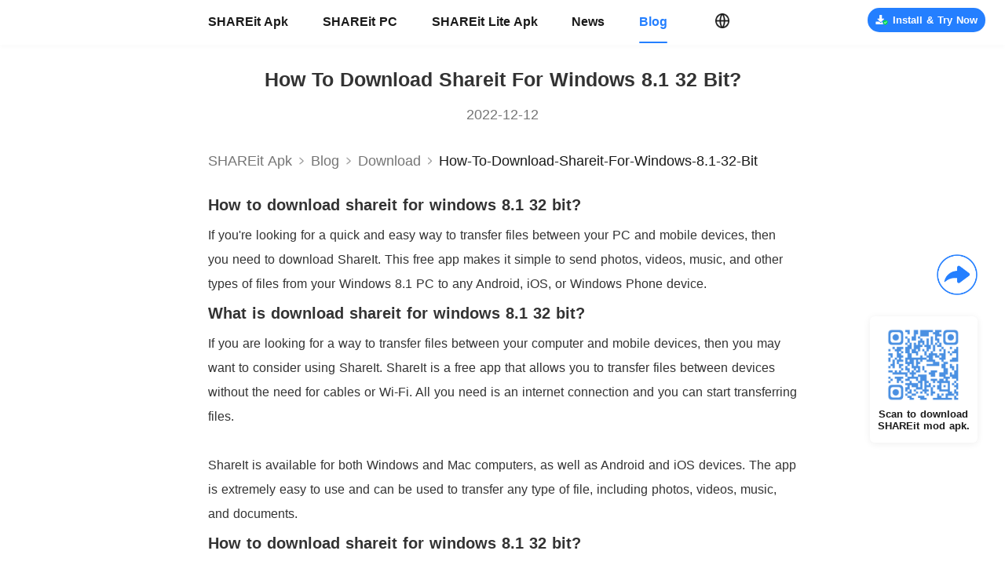

--- FILE ---
content_type: text/html; charset=utf-8
request_url: https://www.shareitmod.com/blog/how-to-download-shareit-for-windows-8.1-32-bit
body_size: 19667
content:
<!doctype html>
<html data-n-head-ssr lang="en">

<head >
    <meta charset="utf-8"><meta name="viewport" content="width=device-width, initial-scale=1.0, minimum-scale=1.0, maximum-scale=5.0"><meta property="title" content=""><meta name="description" content=""><meta name="keywords" content=""><meta property="og:title" content=""><meta property="og:keywords" content=""><meta property="og:description" content=""><meta property="og:url" content="https://www.shareitmod.com/blog/how-to-download-shareit-for-windows-8.1-32-bit"><meta name="twitter:title" content=""><meta name="twitter:keywords" content=""><meta name="twitter:description" content=""><meta property="twitter:url" content="https://www.shareitmod.com/blog/how-to-download-shareit-for-windows-8.1-32-bit"><link rel="icon" type="image/x-icon" href="/favicon.ico"><link rel="canonical" href="https://www.shareitmod.com/blog/how-to-download-shareit-for-windows-8.1-32-bit"><script src="/js/rem.js" async></script><script type="application/ld+json">{"@context":"http://schema.org","@type":"Organization","name":"","url":"https://www.shareitmod.com/blog/how-to-download-shareit-for-windows-8.1-32-bit","description":"","image":"https://web.shareitmod.com/website/static/js/logo.webp"}</script><link rel="preload" href="https://web.shareitmod.com/website/client/8cc6804.modern.js" as="script"><link rel="preload" href="https://web.shareitmod.com/website/client/d2f2323.modern.js" as="script"><link rel="preload" href="https://web.shareitmod.com/website/client/f95fa77.modern.js" as="script"><link rel="preload" href="https://web.shareitmod.com/website/client/960d1d4.modern.js" as="script"><link rel="preload" href="https://web.shareitmod.com/website/client/bd0c5bf.modern.js" as="script"><link rel="preload" href="https://web.shareitmod.com/website/client/346a57c.modern.js" as="script"><link rel="preload" href="https://web.shareitmod.com/website/client/0133bd4.modern.js" as="script"><link rel="preload" href="https://web.shareitmod.com/website/client/9e7f4ea.modern.js" as="script"><link rel="preload" href="https://web.shareitmod.com/website/client/4cff350.modern.js" as="script"><link rel="preload" href="https://web.shareitmod.com/website/client/8fd9a3b.modern.js" as="script"><link rel="preload" href="https://web.shareitmod.com/website/client/0dd6874.modern.js" as="script"><link rel="preload" href="https://web.shareitmod.com/website/client/94544ac.modern.js" as="script"><link rel="preload" href="https://web.shareitmod.com/website/client/5b30a01.modern.js" as="script"><link rel="preload" href="https://web.shareitmod.com/website/client/3fd8fcd.modern.js" as="script"><link rel="preload" href="https://web.shareitmod.com/website/client/4c7210d.modern.js" as="script"><link rel="preload" href="https://web.shareitmod.com/website/client/f2e97cb.modern.js" as="script"><link rel="preload" href="https://web.shareitmod.com/website/client/15b0a60.modern.js" as="script"><link rel="preload" href="https://web.shareitmod.com/website/client/fca2dbc.modern.js" as="script"><link rel="preload" href="https://web.shareitmod.com/website/client/64371ce.modern.js" as="script"><link rel="preload" href="https://web.shareitmod.com/website/client/d1f65b3.modern.js" as="script"><link rel="preload" href="https://web.shareitmod.com/website/client/8688c36.modern.js" as="script"><link rel="preload" href="https://web.shareitmod.com/website/client/895a344.modern.js" as="script"><link rel="preload" href="https://web.shareitmod.com/website/client/3d7fdac.modern.js" as="script"><link rel="preload" href="https://web.shareitmod.com/website/client/6a7b2bb.modern.js" as="script"><link rel="preload" href="https://web.shareitmod.com/website/client/e7c3660.modern.js" as="script"><link rel="preload" href="https://web.shareitmod.com/website/client/1259bb2.modern.js" as="script"><link rel="preload" href="https://web.shareitmod.com/website/client/9cb1020.modern.js" as="script"><link rel="preload" href="https://web.shareitmod.com/website/client/6aa4d74.modern.js" as="script"><link rel="preload" href="https://web.shareitmod.com/website/client/d1a3567.modern.js" as="script"><link rel="preload" href="https://web.shareitmod.com/website/client/a845387.modern.js" as="script"><link rel="preload" href="https://web.shareitmod.com/website/client/a40835f.modern.js" as="script"><link rel="preload" href="https://web.shareitmod.com/website/client/150cbe6.modern.js" as="script"><link rel="preload" href="https://web.shareitmod.com/website/client/d7cfa39.modern.js" as="script"><link rel="preload" href="https://web.shareitmod.com/website/client/baaf5d6.modern.js" as="script"><link rel="preload" href="https://web.shareitmod.com/website/client/e0759f8.modern.js" as="script"><link rel="preload" href="https://web.shareitmod.com/website/client/2be55ab.modern.js" as="script"><link rel="preload" href="https://web.shareitmod.com/website/client/e8c9489.modern.js" as="script"><link rel="preload" href="https://web.shareitmod.com/website/client/903df0e.modern.js" as="script"><link rel="preload" href="https://web.shareitmod.com/website/client/29ebee4.modern.js" as="script"><link rel="preload" href="https://web.shareitmod.com/website/client/aa2e456.modern.js" as="script"><link rel="preload" href="https://web.shareitmod.com/website/client/e2e7292.modern.js" as="script"><link rel="preload" href="https://web.shareitmod.com/website/client/a52efdf.modern.js" as="script"><link rel="preload" href="https://web.shareitmod.com/website/client/e2da3c8.modern.js" as="script"><link rel="preload" href="https://web.shareitmod.com/website/client/d2bf68a.modern.js" as="script"><link rel="preload" href="https://web.shareitmod.com/website/client/c5a650b.modern.js" as="script"><link rel="preload" href="https://web.shareitmod.com/website/client/30d0234.modern.js" as="script"><link rel="preload" href="https://web.shareitmod.com/website/client/64ad8d4.modern.js" as="script"><link rel="preload" href="https://web.shareitmod.com/website/client/74dd735.modern.js" as="script"><link rel="preload" href="https://web.shareitmod.com/website/client/e1c90d0.modern.js" as="script"><link rel="preload" href="https://web.shareitmod.com/website/client/3bff099.modern.js" as="script"><link rel="preload" href="https://web.shareitmod.com/website/client/315d6e6.modern.js" as="script"><link rel="preload" href="https://web.shareitmod.com/website/client/c9a1a4a.modern.js" as="script"><link rel="preload" href="https://web.shareitmod.com/website/client/4e4883c.modern.js" as="script"><style data-vue-ssr-id="231dae27:0 37005753:0 7e634b06:0 3eb790d3:0 6d3f2249:0 3ed526f6:0 71b6616b:0 c4b621de:0 8aa28154:0 3df77d22:0 13dcfdbf:0 09887e70:0 04f94f2d:0 6955191c:0">html,body{font-family:Roboto,PingFang SC,Helvetica Neue,Arial,sans-serif;font-size:16px;word-spacing:1px;-ms-text-size-adjust:100%;-webkit-text-size-adjust:100%;-moz-osx-font-smoothing:grayscale;-webkit-font-smoothing:antialiased;box-sizing:border-box;user-select:none}*,*:before,*:after{box-sizing:border-box;margin:0}a,a:focus,a:visited,a:hover{cursor:pointer;-webkit-tap-highlight-color:rgba(0,0,0,0);-webkit-tap-highlight-color:rgba(0,0,0,0);outline:none;text-decoration:none}div:focus{outline:none}.clearfix:after{visibility:hidden;display:block;font-size:0;content:" ";clear:both;height:0}h1,h2,h3,h4,h5,h6{font-weight:normal;margin:0;padding:0}.mobile-title{text-align:center;color:#222;font-size:1.0555555556rem;font-weight:600;padding-top:1.5555555556rem}@media(min-width: 1000px){.hide-extra-small{display:none}}@media(max-width: 1000px){.page{width:100%;height:100%;padding-top:2.8333333333rem;padding-bottom:3.5555555556rem}}@media screen and (min-width: 1000px){.page{padding-top:56.25px}}@media screen and (min-width: 1601px){.page{padding-top:90px}}
.main .content[data-v-20570aab]{margin-top:0}.main .to-top[data-v-20570aab]{position:fixed;bottom:3.6111111111rem;right:0.5833333333rem}@media screen and (min-width: 1000px){.main[data-v-20570aab]{position:relative}.main .content[data-v-20570aab]{margin-top:0}.main .qr-card[data-v-20570aab]{position:fixed;right:35px;bottom:156.25px}.main .to-top[data-v-20570aab]{position:fixed;bottom:62.5px;right:31.25px}}@media screen and (min-width: 1601px){.main[data-v-20570aab]{position:relative}.main .content[data-v-20570aab]{margin-top:0}.main .qr-card[data-v-20570aab]{position:fixed;right:56px;bottom:250px}.main .to-top[data-v-20570aab]{position:fixed;bottom:100px;right:50px}}
.fade-enter-active[data-v-10ea1f88],.fade-leave-active[data-v-10ea1f88]{transition:opacity 1s}@media screen and (max-width: 999px){.titlebar-wrap[data-v-10ea1f88]{position:absolute;z-index:3000;top:0;left:0;display:flex;align-items:center;justify-content:center;width:100%;height:2.8333333333rem;background:#fff;box-shadow:0px 0.0277777778rem 0px 0px rgba(0,0,0,.18);border-top:0.0277777778rem solid rgba(0,0,0,.18)}.titlebar-wrap .icon-shareit[data-v-10ea1f88]{width:6.9722222222rem;height:1.5555555556rem}.titlebar-wrap .icon-lite[data-v-10ea1f88]{width:7.1111111111rem;height:1.6111111111rem}.titlebar-wrap .icon-select[data-v-10ea1f88]{position:absolute;left:0.5555555556rem;top:0.4166666667rem;width:2rem;height:2rem;background:url([data-uri]);background-size:100% 100%}.titlebar-wrap .lang-select[data-v-10ea1f88]{position:absolute;right:0.5555555556rem}.titlebar-wrap .menu-content[data-v-10ea1f88]{position:absolute;display:flex;top:0;left:0;bottom:0;width:100%;height:100vh;background-color:rgba(0,0,0,0)}.titlebar-wrap .menu-content .mask[data-v-10ea1f88]{flex:1;background-color:rgba(0,0,0,.5)}.titlebar-wrap .menu-content .menu-list[data-v-10ea1f88]{height:100%;width:13.3333333333rem;background-color:#fff}.titlebar-wrap .menu-content .logo-shareit[data-v-10ea1f88]{margin-top:1.3333333333rem;margin-left:1.5555555556rem;width:6.9722222222rem;height:1.5555555556rem;background:url(https://web.shareitmod.com/website/client/img/logo.6b80614.png);background-size:100% 100%}.titlebar-wrap .menu-content .link[data-v-10ea1f88]{display:block;margin-left:1.5555555556rem;margin-top:1.5555555556rem;font-size:0.8333333333rem;font-weight:400;color:#191919;line-height:0.9722222222rem}.titlebar-wrap .menu-content .active[data-v-10ea1f88]{font-weight:bold;color:#247fff}@keyframes left-10ea1f88{from{width:0}to{width:100%}}@keyframes left2-10ea1f88{from{width:0}to{width:13.3333333333rem}}}@media screen and (min-width: 1000px){.titlebar-wrap[data-v-10ea1f88]{position:fixed;z-index:2000;top:0;left:0;display:flex;align-items:center;justify-content:center;width:100%;height:56.25px;background:#fff}.titlebar-wrap .menu-content[data-v-10ea1f88]{position:relative;width:750px;height:56.25px;margin:auto;display:flex;align-items:center}.titlebar-wrap .menu-content .menu-list[data-v-10ea1f88]{display:flex;align-items:center}.titlebar-wrap .menu-content .menu-list .link[data-v-10ea1f88]{margin-right:43.75px;font-size:15.625px;font-weight:bold;color:#191919}.titlebar-wrap .menu-content .menu-list .link[data-v-10ea1f88]:hover,.titlebar-wrap .menu-content .menu-list .link.active[data-v-10ea1f88]{color:#247fff;position:relative}.titlebar-wrap .menu-content .menu-list .link[data-v-10ea1f88]:hover::after,.titlebar-wrap .menu-content .menu-list .link.active[data-v-10ea1f88]::after{content:"";display:block;position:absolute;margin-top:16.25px;width:100%;height:1.875px;background:#247fff;border-radius:1px}.titlebar-wrap .menu-content .lang-select[data-v-10ea1f88]{margin-left:16.875px}.titlebar-wrap .download[data-v-10ea1f88]{top:10px;right:25px;position:absolute}.titlebar-wrap.shadow[data-v-10ea1f88]{box-shadow:0 1.25px 4.375px 0 rgba(0,0,0,.07)}}@media screen and (min-width: 1601px){.titlebar-wrap[data-v-10ea1f88]{position:fixed;z-index:2000;top:0;left:0;display:flex;align-items:center;justify-content:center;width:100%;height:90px;background:#fff}.titlebar-wrap .menu-content[data-v-10ea1f88]{position:relative;width:1200px;height:90px;margin:auto;display:flex;align-items:center}.titlebar-wrap .menu-content .menu-list[data-v-10ea1f88]{display:flex;align-items:center}.titlebar-wrap .menu-content .menu-list .link[data-v-10ea1f88]{margin-right:70px;font-size:25px;font-weight:bold;color:#191919}.titlebar-wrap .menu-content .menu-list .link[data-v-10ea1f88]:hover,.titlebar-wrap .menu-content .menu-list .link.active[data-v-10ea1f88]{color:#247fff;position:relative}.titlebar-wrap .menu-content .menu-list .link[data-v-10ea1f88]:hover::after,.titlebar-wrap .menu-content .menu-list .link.active[data-v-10ea1f88]::after{content:"";display:block;position:absolute;margin-top:26px;width:100%;height:3px;background:#247fff;border-radius:1px}.titlebar-wrap .menu-content .lang-select[data-v-10ea1f88]{margin-left:27px}.titlebar-wrap .download[data-v-10ea1f88]{top:16px;right:40px;position:absolute}.titlebar-wrap.shadow[data-v-10ea1f88]{box-shadow:0 2px 7px 0 rgba(0,0,0,.07)}}
@media screen and (max-width: 999px){.lang-select-wrap[data-v-19baa486]{position:relative}.lang-select-wrap .lang-icon[data-v-19baa486]{width:2rem;height:2rem}.lang-select-wrap .select-card[data-v-19baa486]{position:absolute;top:2.2222222222rem;left:auto;right:0px;min-width:11.1111111111rem;width:fit-content;min-height:2.7777777778rem;padding:0.4166666667rem 0;background:#fff;border-radius:0.2777777778rem;box-shadow:0 0.0555555556rem 0.5555555556rem 0 rgba(0,0,0,.08)}.lang-select-wrap .select-card[data-v-19baa486] :before{content:"";display:block;height:0;line-height:0;font-size:0;width:0;border-color:rgba(0,0,0,0) rgba(0,0,0,0) #fff rgba(0,0,0,0);border-style:solid;border-width:0 0.2777777778rem 0.2777777778rem 0.2777777778rem;position:absolute;top:-0.2777777778rem;left:auto;right:0.6944444444rem}.lang-select-wrap .select-card .item[data-v-19baa486]{padding:0 1.1111111111rem;height:2.2222222222rem;line-height:2.2222222222rem;font-size:1rem;font-weight:400;color:#333;background:#fff}.lang-select-wrap .select-card .active[data-v-19baa486]{background:#f7f7f7}.lang-select-wrap .select-card .item[data-v-19baa486]:hover{background:#f7f7f7}.lang-select-wrap .select-card .item+.item[data-v-19baa486]{margin-top:0.2777777778rem}}@media screen and (min-width: 1000px){.lang-select-wrap[data-v-19baa486]{position:relative;cursor:pointer}.lang-select-wrap .lang-icon[data-v-19baa486]{width:18.75px;height:18.75px}.lang-select-wrap .select-card[data-v-19baa486]{position:absolute;top:28.125px;left:-28.125px;min-width:200px;width:fit-content;min-height:62.5px;padding:9.375px 0;background:#fff;border-radius:6.25px;box-shadow:0 1.25px 12.5px 0 rgba(0,0,0,.08)}.lang-select-wrap .select-card[data-v-19baa486] :before{content:"";display:block;height:0;line-height:0;font-size:0;width:0;border-color:rgba(0,0,0,0) rgba(0,0,0,0) #fff rgba(0,0,0,0);border-style:solid;border-width:0 6.25px 6.25px 6.25px;position:absolute;top:-6.25px;left:31.25px}.lang-select-wrap .select-card .item[data-v-19baa486]{padding:0 17.5px;height:31.25px;line-height:31.25px;font-size:11.25px;font-weight:400;color:#333;background:#fff}.lang-select-wrap .select-card .active[data-v-19baa486]{background:#f7f7f7}.lang-select-wrap .select-card .item[data-v-19baa486]:hover{background:#f7f7f7}.lang-select-wrap .select-card .item+.item[data-v-19baa486]{margin-top:6.25px}.lang-select-wrap .top[data-v-19baa486]{position:absolute;top:-650%}.lang-select-wrap .top[data-v-19baa486] :before{content:"";display:block;height:0;line-height:0;font-size:0;width:0;border-color:#fff rgba(0,0,0,0) rgba(0,0,0,0) rgba(0,0,0,0);border-style:solid;border-width:6.25px 6.25px 0 6.25px;position:absolute;top:auto;bottom:-6.25px;left:31.25px}}@media screen and (min-width: 1601px){.lang-select-wrap[data-v-19baa486]{position:relative}.lang-select-wrap .lang-icon[data-v-19baa486]{width:30px;height:30px}.lang-select-wrap .select-card[data-v-19baa486]{position:absolute;top:45px;left:-45px;min-width:320px;width:fit-content;min-height:100px;padding:15px 0;background:#fff;border-radius:10px;box-shadow:0 2px 20px 0 rgba(0,0,0,.08)}.lang-select-wrap .select-card[data-v-19baa486] :before{content:"";display:block;height:0;line-height:0;font-size:0;width:0;border-color:rgba(0,0,0,0) rgba(0,0,0,0) #fff rgba(0,0,0,0);border-style:solid;border-width:0 10px 10px 10px;position:absolute;top:-10px;left:50px}.lang-select-wrap .select-card .item[data-v-19baa486]{padding:0 28px;height:50px;line-height:50px;font-size:18px;font-weight:400;color:#333;background:#fff}.lang-select-wrap .select-card .active[data-v-19baa486]{background:#f7f7f7}.lang-select-wrap .select-card .item[data-v-19baa486]:hover{background:#f7f7f7}.lang-select-wrap .select-card .item+.item[data-v-19baa486]{margin-top:10px}.lang-select-wrap .top[data-v-19baa486]{position:absolute;top:-650%}.lang-select-wrap .top[data-v-19baa486] :before{content:"";display:block;height:0;line-height:0;font-size:0;width:0;border-color:#fff rgba(0,0,0,0) rgba(0,0,0,0) rgba(0,0,0,0);border-style:solid;border-width:10px 10px 0 10px;position:absolute;top:auto;bottom:-10px;left:50px}}
@media screen and (max-width: 999px){.download[data-v-7d6b0b8e]{font-weight:bold;display:flex;align-items:center;justify-content:center;width:fit-content}.download .safe[data-v-7d6b0b8e]{width:0.9722222222rem;height:0.9722222222rem;background:url([data-uri]);background-size:100% auto}.download span[data-v-7d6b0b8e]{padding-left:0.1388888889rem}.mini[data-v-7d6b0b8e]{width:9.5833333333rem;height:2rem;border-radius:2rem;font-size:0.6944444444rem}.small[data-v-7d6b0b8e]{width:7.9444444444rem;height:2rem;border-radius:2rem;font-size:0.8888888889rem}.middle[data-v-7d6b0b8e]{width:16.6666666667rem;height:2.2222222222rem;border-radius:1.1111111111rem;font-size:0.9444444444rem;margin:auto}.middle span[data-v-7d6b0b8e]{margin-left:0.6666666667rem}.apk-mini[data-v-7d6b0b8e]{width:4.4444444444rem;height:1.6111111111rem;background:#247fff;border-radius:0.8888888889rem;font-size:0.6666666667rem;line-height:1.6111111111rem}.primary[data-v-7d6b0b8e]{background:#247fff;color:#fff}.light[data-v-7d6b0b8e]{background:rgba(36,127,255,.1);color:#247fff;border:1px solid rgba(36,127,255,.5)}.white[data-v-7d6b0b8e]{background:#fff;color:#247fff}.light .safe[data-v-7d6b0b8e],.white .safe[data-v-7d6b0b8e]{background:url([data-uri]);background-size:100% auto}}@media screen and (min-width: 1000px){.download[data-v-7d6b0b8e]{font-weight:bold;display:flex;align-items:center;justify-content:center;width:fit-content}.download .safe[data-v-7d6b0b8e]{width:21.875px;height:21.875px;background:url([data-uri]);background-size:100% auto}.download span[data-v-7d6b0b8e]{padding-left:6.25px}.small[data-v-7d6b0b8e]{min-width:200px;height:50px;padding:0 18.75px;border-radius:25px;font-size:20px}.mini[data-v-7d6b0b8e]{min-width:150px;width:fit-content;padding:0 9.375px;height:31.25px;border-radius:25px;font-size:12.5px}.mini .safe[data-v-7d6b0b8e]{width:15.625px;height:15.625px}.pc[data-v-7d6b0b8e]{width:193.75px;height:37.5px;line-height:37.5px;border-radius:25px;font-size:13.75px}.pc .safe[data-v-7d6b0b8e]{width:17.5px;height:17.5px}.middle[data-v-7d6b0b8e]{min-width:345px;height:50px;padding:0 18.75px;line-height:50px;border-radius:25px;font-size:20px}.apk-mini[data-v-7d6b0b8e]{width:100px;height:36.25px;background:#247fff;border-radius:20px;font-size:15px}.home-btn[data-v-7d6b0b8e]{width:316.875px;height:37.5px;border-radius:25px;font-size:15px}.home-btn span[data-v-7d6b0b8e]{padding-left:12.5px}.primary[data-v-7d6b0b8e]{background:#247fff;color:#fff}.light[data-v-7d6b0b8e]{background:rgba(36,127,255,.1);color:#247fff;border:1px solid rgba(36,127,255,.5)}.white[data-v-7d6b0b8e]{background:#fff;color:#247fff}.light .safe[data-v-7d6b0b8e],.white .safe[data-v-7d6b0b8e]{background:url([data-uri]);background-size:100% auto}}@media screen and (min-width: 1601px){.download[data-v-7d6b0b8e]{font-weight:bold;display:flex;align-items:center;justify-content:center;width:fit-content}.download .safe[data-v-7d6b0b8e]{width:35px;height:35px;background:url([data-uri]);background-size:100% auto}.download span[data-v-7d6b0b8e]{padding-left:10px}.small[data-v-7d6b0b8e]{min-width:320px;height:80px;padding:0 30px;border-radius:40px;font-size:32px}.mini[data-v-7d6b0b8e]{min-width:240px;width:fit-content;padding:0 15px;height:50px;border-radius:40px;font-size:20px}.mini .safe[data-v-7d6b0b8e]{width:25px;height:25px}.pc[data-v-7d6b0b8e]{width:300px;height:60px;line-height:60px;border-radius:40px;font-size:22px}.middle[data-v-7d6b0b8e]{min-width:552px;height:80px;padding:0 30px;line-height:80px;border-radius:40px;font-size:32px}.apk-mini[data-v-7d6b0b8e]{width:160px;height:58px;background:#247fff;border-radius:32px;font-size:24px}.home-btn[data-v-7d6b0b8e]{width:507px;height:60px;border-radius:40px;font-size:24px}.home-btn span[data-v-7d6b0b8e]{padding-left:20px}.primary[data-v-7d6b0b8e]{background:#247fff;color:#fff}.light[data-v-7d6b0b8e]{background:rgba(36,127,255,.1);color:#247fff;border:1px solid rgba(36,127,255,.5)}.white[data-v-7d6b0b8e]{background:#fff;color:#247fff}.light .safe[data-v-7d6b0b8e],.white .safe[data-v-7d6b0b8e]{background:url([data-uri]);background-size:100% auto}}
.blog-detail-wrap[data-v-17abf07b]{width:100%;background:#fff;overflow-x:hidden}
@media screen and (max-width: 999px){.blog-content-wrap[data-v-5f7b969e]{padding-bottom:1.3333333333rem;background-color:#fff;position:relative;line-height:2}.blog-content-wrap .title[data-v-5f7b969e]{margin-left:1.1111111111rem;margin-top:1.1111111111rem;width:17.7777777778rem;font-size:1.1111111111rem;font-weight:bold;color:#333;line-height:1.3055555556rem;text-align:center;margin-bottom:0.7777777778rem;text-transform:capitalize}.blog-content-wrap .date[data-v-5f7b969e]{margin-bottom:0.6666666667rem;text-align:center;font-size:0.7777777778rem;font-weight:400;color:#333;line-height:1.1111111111rem}.blog-content-wrap .content[data-v-5f7b969e]{margin-left:1.1111111111rem;margin-top:0.9166666667rem;width:17.7777777778rem}.blog-content-wrap .related-blog[data-v-5f7b969e]{margin-top:0.8333333333rem;display:flex;justify-content:space-between}.blog-content-wrap .related-blog .icon[data-v-5f7b969e]{color:#757575;font-size:0.7222222222rem;font-weight:400;display:flex;align-items:center;cursor:pointer}.blog-content-wrap .related-blog .icon .arrow[data-v-5f7b969e]{width:1.25rem;height:1.25rem;background:url([data-uri]);background-size:100% 100%}.blog-content-wrap .related-blog .prev[data-v-5f7b969e]{padding:0.2777777778rem 0.5555555556rem 0.1388888889rem 0.6944444444rem}.blog-content-wrap .related-blog .prev .arrow[data-v-5f7b969e]{transform:rotate(180deg)}.blog-content-wrap .related-blog .next[data-v-5f7b969e]{padding:0.2777777778rem 0.6944444444rem 0.1388888889rem 0.5555555556rem}[data-v-5f7b969e] img,[data-v-5f7b969e] video{max-width:100% !important;position:relative !important}[data-v-5f7b969e] ul{padding-left:1.1111111111rem}[data-v-5f7b969e] .content{color:#333 !important}[data-v-5f7b969e] .content h1{font-size:0.8888888889rem;font-weight:bold;line-height:0.8888888889rem;margin-bottom:0.8333333333rem}[data-v-5f7b969e] .content h2{font-size:0.8888888889rem;font-weight:bold;line-height:0.8888888889rem;margin:0.8333333333rem 0}[data-v-5f7b969e] .content p{font-size:0.7777777778rem;line-height:1.4444444444rem}}@media screen and (min-width: 1000px){.blog-content-wrap[data-v-5f7b969e]{padding-bottom:41.875px;background-color:#fff;position:relative;line-height:2}.blog-content-wrap .shadow[data-v-5f7b969e]{width:100%;box-shadow:0 1.875px 4.375px 0 rgba(0,0,0,.08);height:1px}.blog-content-wrap .blog-content[data-v-5f7b969e]{width:750px;margin:auto}.blog-content-wrap .title[data-v-5f7b969e]{margin-left:0;margin-top:30px;width:100%;font-size:25px !important;font-weight:bold;color:#333 !important;line-height:29.375px;text-align:center;margin-bottom:17.5px;text-transform:capitalize}.blog-content-wrap .date[data-v-5f7b969e]{margin-bottom:15px;text-align:center;font-size:17.5px;font-weight:400;color:#757575;line-height:25px}.blog-content-wrap .content[data-v-5f7b969e]{margin-left:0;margin-top:15px;width:100%}.blog-content-wrap .related-blog[data-v-5f7b969e]{margin-top:25px;display:flex;justify-content:space-between}.blog-content-wrap .related-blog .icon[data-v-5f7b969e]{padding:6.25px 15.625px 3.125px;color:#757575;font-size:15.625px;font-weight:400;height:25px;display:flex;align-items:center;cursor:pointer;position:relative}.blog-content-wrap .related-blog .icon[data-v-5f7b969e]:hover{color:#247fff}.blog-content-wrap .related-blog .icon .arrow[data-v-5f7b969e]{position:absolute;left:-9.375px;top:1.875px;width:25px;height:25px;background:url([data-uri]);background-size:100% 100%}.blog-content-wrap .related-blog .prev .arrow[data-v-5f7b969e]{transform:rotate(180deg)}.blog-content-wrap .related-blog .next .arrow[data-v-5f7b969e]{left:auto;right:-9.375px}[data-v-5f7b969e] img,[data-v-5f7b969e] video{max-width:100% !important;position:relative !important}[data-v-5f7b969e] ul{padding-left:25px}[data-v-5f7b969e] .content{color:#333 !important}[data-v-5f7b969e] .content h1{font-size:20px;font-weight:bold;line-height:20px;margin-bottom:12.5px}[data-v-5f7b969e] .content h2{font-size:20px;font-weight:bold;line-height:20px;margin:12.5px 0}[data-v-5f7b969e] .content p{font-size:16.25px;line-height:31.25px}}@media screen and (min-width: 1601px){.blog-content-wrap[data-v-5f7b969e]{padding-bottom:67px;background-color:#fff;position:relative;line-height:2}.blog-content-wrap .shadow[data-v-5f7b969e]{width:100%;box-shadow:0 3px 7px 0 rgba(0,0,0,.08);height:1px}.blog-content-wrap .blog-content[data-v-5f7b969e]{width:1200px;margin:auto}.blog-content-wrap .title[data-v-5f7b969e]{margin-left:0;margin-top:48px;width:100%;font-size:40px !important;font-weight:bold;color:#333 !important;line-height:47px;text-align:center;margin-bottom:28px;text-transform:capitalize}.blog-content-wrap .date[data-v-5f7b969e]{margin-bottom:24px;text-align:center;font-size:28px;font-weight:400;color:#757575;line-height:40px}.blog-content-wrap .content[data-v-5f7b969e]{margin-left:0;margin-top:24px;width:100%;color:#333 !important}.blog-content-wrap .related-blog[data-v-5f7b969e]{margin-top:40px;display:flex;justify-content:space-between}.blog-content-wrap .related-blog .icon[data-v-5f7b969e]{padding:10px 25px 5px;color:#757575;font-size:24px;font-weight:400;height:38px;display:flex;align-items:center;cursor:pointer;position:relative}.blog-content-wrap .related-blog .icon[data-v-5f7b969e]:hover{color:#247fff}.blog-content-wrap .related-blog .icon .arrow[data-v-5f7b969e]{position:absolute;left:-15px;top:3px;width:38px;height:38px;background:url([data-uri]);background-size:100% 100%}.blog-content-wrap .related-blog .prev .arrow[data-v-5f7b969e]{transform:rotate(180deg)}.blog-content-wrap .related-blog .next .arrow[data-v-5f7b969e]{left:auto;right:-15px}[data-v-5f7b969e] img,[data-v-5f7b969e] video{max-width:100% !important;position:relative !important}[data-v-5f7b969e] ul{padding-left:40px}[data-v-5f7b969e] .content{color:#333 !important}[data-v-5f7b969e] .content h1{font-size:32px;font-weight:bold;line-height:32px;margin-bottom:20px}[data-v-5f7b969e] .content h2{font-size:32px;font-weight:bold;line-height:32px;margin:20px 0}[data-v-5f7b969e] .content p{font-size:26px;line-height:50px}}
@media screen and (max-width: 999px){.nav-wrap[data-v-4e851be1]{display:flex;align-items:center;margin:auto;width:17.7777777778rem;height:2.1666666667rem;border-bottom:1px solid #e7eaed;background-color:#fff;font-size:0.7777777778rem;font-weight:400;color:#757575;overflow:hidden}.nav-wrap .to-blog[data-v-4e851be1]{color:#757575;white-space:nowrap}.nav-wrap .arrow-icon[data-v-4e851be1]{flex:0 0 1.0555555556rem;height:1.0555555556rem;background:url([data-uri]);background-size:100% 100%}.nav-wrap .nav-sp2[data-v-4e851be1]{white-space:nowrap;color:#757575;text-transform:capitalize}.nav-wrap .nav-bold[data-v-4e851be1]{font-weight:500;color:#191919;text-transform:capitalize}.nav-wrap .nav-sp3[data-v-4e851be1]{display:flex;align-items:center;flex:1}.nav-wrap .nav-sp3 .arrow-icon[data-v-4e851be1]{flex:0 0 1.0555555556rem}.nav-wrap .nav-sp3 span[data-v-4e851be1]{width:fit-content;white-space:nowrap;overflow:hidden;text-overflow:ellipsis;display:flex}}@media screen and (min-width: 1000px){.nav-wrap[data-v-4e851be1]{display:flex;align-items:center;margin:auto;width:750px;height:62.5px;font-size:17.5px;border-bottom:none;color:#757575;border-bottom:none;overflow:hidden}.nav-wrap .to-blog[data-v-4e851be1]{color:#757575;white-space:nowrap}.nav-wrap .arrow-icon[data-v-4e851be1]{flex:0 0 23.75px;height:23.75px;background:url([data-uri]);background-size:100% 100%}.nav-wrap .nav-sp2[data-v-4e851be1]{white-space:nowrap;color:#757575;text-transform:capitalize}.nav-wrap .nav-bold[data-v-4e851be1]{font-weight:500;color:#191919;text-transform:capitalize}.nav-wrap .nav-sp3[data-v-4e851be1]{display:flex;align-items:center;flex:1}.nav-wrap .nav-sp3 .arrow-icon[data-v-4e851be1]{flex:0 0 23.75px}.nav-wrap .nav-sp3 span[data-v-4e851be1]{white-space:nowrap;overflow:hidden;text-overflow:ellipsis}}@media screen and (min-width: 1601px){.nav-wrap[data-v-4e851be1]{display:flex;align-items:center;margin:auto;width:1200px;height:100px;font-size:28px;border-bottom:none;color:#757575;overflow:hidden}.nav-wrap .to-blog[data-v-4e851be1]{color:#757575;white-space:nowrap}.nav-wrap .arrow-icon[data-v-4e851be1]{flex:0 0 38px;height:38px;background:url([data-uri]);background-size:100% 100%}.nav-wrap .nav-sp2[data-v-4e851be1]{white-space:nowrap;color:#757575;text-transform:capitalize}.nav-wrap .nav-bold[data-v-4e851be1]{font-weight:500;color:#191919;text-transform:capitalize}.nav-wrap .nav-sp3[data-v-4e851be1]{display:flex;align-items:center;flex:1}.nav-wrap .nav-sp3 .arrow-icon[data-v-4e851be1]{flex:0 0 38px}.nav-wrap .nav-sp3 span[data-v-4e851be1]{white-space:nowrap;overflow:hidden;text-overflow:ellipsis}}
.category-wrap[data-v-031b4608]{width:100%;background:#f6f9fc;padding:1.3333333333rem}.category-wrap .title[data-v-031b4608]{position:relative;height:1.3055555556rem;font-size:1.1111111111rem;padding-left:0.7222222222rem;font-weight:bold;color:#191919;line-height:1.3055555556rem;white-space:nowrap;overflow:hidden;text-overflow:ellipsis;text-transform:capitalize}.category-wrap .title[data-v-031b4608]::after{position:absolute;left:0px;top:0.0694444444rem;content:"";width:0.2222222222rem;height:1.1111111111rem;background:#247fff}.category-wrap .category-item[data-v-031b4608]{position:relative;margin-top:0.8333333333rem;padding-left:0.7777777778rem;padding-right:0.2777777778rem;width:18.0555555556rem;font-size:0.7777777778rem;font-weight:400;color:#333;display:-webkit-box;text-overflow:ellipsis;-webkit-box-orient:vertical;overflow:hidden;-webkit-line-clamp:2}.category-wrap .category-item[data-v-031b4608]::after{position:absolute;left:0;top:0.4444444444rem;width:0.2222222222rem;height:0.2222222222rem;background:#333;border-radius:0.1388888889rem;content:""}.category-wrap .more[data-v-031b4608]{display:inline-block;width:100%;text-align:center;margin-top:0.6666666667rem;font-size:0.8333333333rem;font-weight:500;color:#247fff;line-height:1.1111111111rem}@media screen and (min-width: 1000px){.category-wrap[data-v-031b4608]{width:100%;background:#f6f9fc;padding:45px 0 50px 0}.category-wrap .content[data-v-031b4608]{width:750px;margin:auto}.category-wrap .title[data-v-031b4608]{position:relative;height:29.375px;font-size:25px;padding-left:16.25px;padding-bottom:6.25px;font-weight:bold;color:#191919;line-height:29.375px;text-transform:capitalize}.category-wrap .title[data-v-031b4608]::after{position:absolute;left:0;top:0;content:"";width:5px;height:25px;background:#247fff}.category-wrap .category-item[data-v-031b4608]{position:relative;margin-top:25px;padding-left:16.25px;width:100%;font-size:17.5px;font-weight:400;color:#333;display:-webkit-box;text-overflow:ellipsis;-webkit-box-orient:vertical;overflow:hidden;-webkit-line-clamp:2}.category-wrap .category-item[data-v-031b4608]::after{position:absolute;left:0;top:10px;width:5px;height:5px;background:#333;border-radius:50%;content:""}.category-wrap .more[data-v-031b4608]{display:inline-block;width:100%;text-align:center;margin-top:33.75px;font-size:17.5px;font-weight:500;color:#247fff;line-height:25px}.category-wrap:nth-child(1) .line[data-v-031b4608]{background:none}}@media screen and (min-width: 1601px){.category-wrap[data-v-031b4608]{width:100%;background:#f6f9fc;padding:72px 0 80px 0}.category-wrap .content[data-v-031b4608]{width:1200px;margin:auto}.category-wrap .title[data-v-031b4608]{position:relative;height:47px;font-size:40px;padding-left:26px;padding-bottom:10px;font-weight:bold;color:#191919;line-height:47px;text-transform:capitalize}.category-wrap .title[data-v-031b4608]::after{position:absolute;left:0;top:0;content:"";width:8px;height:40px;background:#247fff}.category-wrap .category-item[data-v-031b4608]{position:relative;margin-top:40px;padding-left:26px;width:100%;font-size:28px;font-weight:400;color:#333;display:-webkit-box;text-overflow:ellipsis;-webkit-box-orient:vertical;overflow:hidden;-webkit-line-clamp:2}.category-wrap .category-item[data-v-031b4608]::after{position:absolute;left:0;top:16px;width:8px;height:8px;background:#333;border-radius:50%;content:""}.category-wrap .more[data-v-031b4608]{display:inline-block;width:100%;text-align:center;margin-top:54px;font-size:28px;font-weight:500;color:#247fff;line-height:40px}.category-wrap:nth-child(1) .line[data-v-031b4608]{background:none}}
.download-card[data-v-a2ee716c]{height:306.25px;background:#247fff}.download-card .content[data-v-a2ee716c]{width:750px;margin:auto;display:flex;align-items:center;justify-content:space-between}.download-card .left .title[data-v-a2ee716c]{font-size:27.5px;font-weight:bold;color:#fff;line-height:33.125px}.download-card .left .download[data-v-a2ee716c]{margin-top:27.5px}.download-card .cover[data-v-a2ee716c]{width:333.9375px;height:306.25px;background:url(https://web.shareitmod.com/website/client/img/shareit-product.c2a9d47.webp);background-size:100% auto}@media screen and (min-width: 1601px){.download-card[data-v-a2ee716c]{height:490px;background:#247fff}.download-card .content[data-v-a2ee716c]{width:1200px;margin:auto;display:flex;align-items:center;justify-content:space-between}.download-card .left .title[data-v-a2ee716c]{font-size:44px;font-weight:bold;color:#fff;line-height:53px}.download-card .left .download[data-v-a2ee716c]{margin-top:44px}.download-card .cover[data-v-a2ee716c]{width:534.3px;height:490px;background:url(https://web.shareitmod.com/website/client/img/shareit-product.c2a9d47.webp);background-size:100% auto}}
.qr-code[data-v-8f76bc28]{width:137.5px;padding:12.5px 6.25px;background:#fff;box-shadow:0 1.25px 10px 0 rgba(0,0,0,.07);border-radius:6.25px;display:flex;align-items:center;justify-content:center;flex-direction:column;z-index:1005}.qr-code img[data-v-8f76bc28]{width:100px;height:100px}.qr-code .text[data-v-8f76bc28]{margin-top:6.25px;font-size:12.5px;font-weight:bold;color:#191919;line-height:15px;text-align:center}@media screen and (min-width: 1601px){.qr-code[data-v-8f76bc28]{width:220px;padding:20px 10px;background:#fff;box-shadow:0 2px 16px 0 rgba(0,0,0,.07);border-radius:10px;display:flex;align-items:center;justify-content:center;flex-direction:column}.qr-code img[data-v-8f76bc28]{width:160px;height:160px}.qr-code .text[data-v-8f76bc28]{margin-top:10px;font-size:20px;font-weight:bold;color:#191919;line-height:24px;text-align:center}}
@media screen and (max-width: 999px){.mobile-footer[data-v-68298c25]{position:fixed;bottom:0;right:0;width:100%;height:3.5555555556rem;line-height:3.5555555556rem;background:linear-gradient(180deg, #ffffff 0%, #ffffff 100%);box-shadow:0px -0.1388888889rem 0.2777777778rem 0px rgba(111,111,111,.08);opacity:.98;display:flex;align-items:center;justify-content:center;z-index:2500}.mobile-footer .pc-page[data-v-68298c25]{width:19.4444444444rem;display:flex;align-items:center;justify-content:space-between}}@media screen and (min-width: 1000px){.pc-footer[data-v-68298c25]{position:relative;margin-top:35px}.pc-footer .menu-list-wrap[data-v-68298c25]{width:750px;display:flex;margin:0 auto 35px}.pc-footer .menu-list-wrap .menu[data-v-68298c25]{margin-right:81.25px}.pc-footer .menu-list-wrap .menu .type[data-v-68298c25]{font-size:17.5px;line-height:17.5px;font-weight:bold;color:#191919}.pc-footer .menu-list-wrap .menu .list[data-v-68298c25]{margin-top:28.75px}.pc-footer .menu-list-wrap .menu .list .link[data-v-68298c25]{display:block;margin-bottom:8.75px;font-size:12.5px;line-height:12.5px;font-weight:400;color:#666}.pc-footer .copyright[data-v-68298c25]{width:750px;margin:auto;height:26.875px;line-height:26.875px;border-top:1px solid rgba(0,0,0,.1);text-align:center;font-size:12.5px;color:#666}.sitemap[data-v-68298c25]{visibility:hidden;height:0}}@media screen and (min-width: 1601px){.pc-footer[data-v-68298c25]{margin-top:56px;position:relative}.pc-footer .menu-list-wrap[data-v-68298c25]{width:1200px;display:flex;margin:0 auto 56px}.pc-footer .menu-list-wrap .menu[data-v-68298c25]{margin-right:130px}.pc-footer .menu-list-wrap .menu .type[data-v-68298c25]{font-size:28px;line-height:28px;font-weight:bold;color:#191919}.pc-footer .menu-list-wrap .menu .list[data-v-68298c25]{margin-top:46px}.pc-footer .menu-list-wrap .menu .list .link[data-v-68298c25]{display:block;margin-bottom:14px;font-size:20px;line-height:20px;font-weight:400;color:#666}.pc-footer .copyright[data-v-68298c25]{margin:auto;width:1200px;height:43px;line-height:43px;border-top:1px solid rgba(0,0,0,.1);text-align:center;font-size:20px;color:#666}.sitemap[data-v-68298c25]{visibility:hidden;height:0}}
@media screen and (max-width: 999px){.social-share-card[data-v-4fd8241e]{position:fixed;right:1.1111111111rem;bottom:7.5rem;width:2.5rem;height:2.5rem;z-index:2000}.social-share-card .share-icon[data-v-4fd8241e]{width:100%;height:100%;cursor:pointer;background:url(https://web.shareitmod.com/website/client/img/share.ccd029a.png);background-size:100% 100%}.social-share-card .social-list[data-v-4fd8241e]{position:absolute;right:0;top:-7.5rem;display:flex;flex-wrap:wrap;align-items:center;width:11.6666666667rem;height:6.9444444444rem;padding:0.6944444444rem 0 0.6944444444rem 1.1111111111rem;border-radius:0.2777777778rem;background:#fff;box-shadow:0 0.0555555556rem 0.4444444444rem 0 rgba(0,0,0,.07)}.social-share-card .social-list[data-v-4fd8241e] :before{content:"";display:block;height:0;line-height:0;font-size:0;width:0;border-color:#fff rgba(0,0,0,0) rgba(0,0,0,0) rgba(0,0,0,0);border-style:solid;border-width:0.2222222222rem 0.2222222222rem 0 0.2222222222rem;position:absolute;top:auto;bottom:-0.2222222222rem;right:1.0277777778rem}.social-share-card .social-list .item[data-v-4fd8241e]{margin-right:1.1111111111rem}.social-share-card .social-list .item .social-item[data-v-4fd8241e]{display:block;width:1.5277777778rem;height:1.5277777778rem}.social-share-card .social-list .item .social-item .social[data-v-4fd8241e]{width:100%;height:100%;border-radius:0.1388888889rem}}@media screen and (min-width: 1000px){.social-share-card[data-v-4fd8241e]{position:fixed;right:35px;bottom:343.75px;z-index:10000}.social-share-card .share-icon[data-v-4fd8241e]{width:52.5px;height:52.5px;cursor:pointer;background:url(https://web.shareitmod.com/website/client/img/share.ccd029a.png);background-size:100% 100%}.social-share-card .social-list[data-v-4fd8241e]{transition:all .3s;position:absolute;right:0;top:-143.75px;display:flex;flex-wrap:wrap;align-items:center;width:203.125px;height:131.25px;padding:12.5px 0 12.5px 15.625px;border-radius:6.25px;background:#fff;box-shadow:0 1.25px 10px 0 rgba(0,0,0,.07)}.social-share-card .social-list[data-v-4fd8241e] :before{content:"";display:block;height:0;line-height:0;font-size:0;width:0;border-color:#fff rgba(0,0,0,0) rgba(0,0,0,0) rgba(0,0,0,0);border-style:solid;border-width:5px 5px 0 5px;position:absolute;top:auto;bottom:-5px;right:21.875px}.social-share-card .social-list .item[data-v-4fd8241e]{margin-right:15.625px}.social-share-card .social-list .item .social-item[data-v-4fd8241e]{display:block;width:31.25px;height:31.25px}.social-share-card .social-list .item .social-item .social[data-v-4fd8241e]{width:100%;height:100%;border-radius:3.125px}}@media screen and (min-width: 1601px){.social-share-card[data-v-4fd8241e]{position:fixed;right:56px;bottom:550px;z-index:10000}.social-share-card .share-icon[data-v-4fd8241e]{width:84px;height:84px;cursor:pointer;background:url(https://web.shareitmod.com/website/client/img/share.ccd029a.png);background-size:100% 100%}.social-share-card .social-list[data-v-4fd8241e]{transition:all .3s;position:absolute;right:0;top:-230px;display:flex;flex-wrap:wrap;align-items:center;width:325px;height:210px;padding:20px 0 20px 25px;border-radius:10px;background:#fff;box-shadow:0 2px 16px 0 rgba(0,0,0,.07)}.social-share-card .social-list[data-v-4fd8241e] :before{content:"";display:block;height:0;line-height:0;font-size:0;width:0;border-color:#fff rgba(0,0,0,0) rgba(0,0,0,0) rgba(0,0,0,0);border-style:solid;border-width:8px 8px 0 8px;position:absolute;top:auto;bottom:-8px;right:35px}.social-share-card .social-list .item[data-v-4fd8241e]{margin-right:25px}.social-share-card .social-list .item .social-item[data-v-4fd8241e]{display:block;width:50px;height:50px}.social-share-card .social-list .item .social-item .social[data-v-4fd8241e]{width:100%;height:100%;border-radius:5px}}
@media screen and (max-width: 999px){.slide-button-wrap[data-v-6cd10bd9]{width:3.6111111111rem;height:3.6111111111rem;padding:0.5555555556rem}.slide-button-wrap .slide-button[data-v-6cd10bd9]{width:2.5rem;height:2.5rem;border-radius:50%;background:#fff;box-shadow:0 0 0.1111111111rem 0.0555555556rem #f3f3f3;display:flex;align-items:center;justify-content:center;cursor:pointer;position:relative;z-index:1000;transition:all .2s}.slide-button-wrap .slide-button[data-v-6cd10bd9]:hover{background:#f7fafc}.slide-button-wrap img[data-v-6cd10bd9]{width:1.8055555556rem;height:1.8055555556rem;cursor:pointer}.slide-button-wrap img.top[data-v-6cd10bd9]{transform:rotate(-90deg)}.slide-button-wrap img.left[data-v-6cd10bd9]{transform:rotate(-180deg);margin-left:-0.1111111111rem}.slide-button-wrap.large[data-v-6cd10bd9]{width:2.7777777778rem;height:2.7777777778rem}.slide-button-wrap.large img[data-v-6cd10bd9]{width:2.5rem;height:2.5rem}}@media screen and (min-width: 1000px){.slide-button-wrap[data-v-6cd10bd9]{width:68.75px;height:68.75px;padding:12.5px}.slide-button-wrap .slide-button[data-v-6cd10bd9]{width:43.75px;height:43.75px;border-radius:50%;background:#fff;box-shadow:0 0 2.5px 1.25px #f3f3f3;display:flex;align-items:center;justify-content:center;cursor:pointer;position:relative;z-index:1000;transition:all .2s}.slide-button-wrap .slide-button[data-v-6cd10bd9]:hover{background:#f7fafc}.slide-button-wrap img[data-v-6cd10bd9]{width:37.5px;height:37.5px;cursor:pointer}.slide-button-wrap img.top[data-v-6cd10bd9]{transform:rotate(-90deg)}.slide-button-wrap img.left[data-v-6cd10bd9]{transform:rotate(-180deg)}.slide-button-wrap .large[data-v-6cd10bd9]{width:50px;height:50px}.slide-button-wrap .large img[data-v-6cd10bd9]{width:43.75px;height:43.75px}}@media screen and (min-width: 1601px){.slide-button-wrap[data-v-6cd10bd9]{width:110px;height:110px;padding:20px}.slide-button-wrap .slide-button[data-v-6cd10bd9]{width:70px;height:70px;border-radius:50%;background:#fff;box-shadow:0 0 4px 2px #e2e2e2;display:flex;align-items:center;justify-content:center;cursor:pointer;position:relative;z-index:1000;transition:all .2s}.slide-button-wrap .slide-button[data-v-6cd10bd9]:hover{background:#f7fafc}.slide-button-wrap img[data-v-6cd10bd9]{width:60px;height:60px;cursor:pointer}.slide-button-wrap img.top[data-v-6cd10bd9]{transform:rotate(-90deg)}.slide-button-wrap img.left[data-v-6cd10bd9]{transform:rotate(-180deg)}.slide-button-wrap .large[data-v-6cd10bd9]{width:80px;height:80px}.slide-button-wrap .large img[data-v-6cd10bd9]{width:70px;height:70px}}</style>
    <script async src="https://pagead2.googlesyndication.com/pagead/js/adsbygoogle.js?client=ca-pub-9050474716533840" crossorigin="anonymous"></script>
</head>


<body >
    <div data-server-rendered="true" id="__nuxt"><div id="__layout"><div class="main" data-v-20570aab><div class="titlebar-wrap" data-v-10ea1f88 data-v-20570aab><!----> <!----> <!----> <!----> <div class="menu-content" data-v-10ea1f88><div class="menu-list" data-v-10ea1f88><a href="/" class="link nuxt-link-active" data-v-10ea1f88>SHAREit Apk</a><a href="/shareitpc" class="link" data-v-10ea1f88>SHAREit PC</a><a href="/shareitlite" class="link" data-v-10ea1f88>SHAREit Lite Apk</a><a href="/news/page/1" class="link" data-v-10ea1f88>News</a><a href="/blog" class="link nuxt-link-active active" data-v-10ea1f88>Blog</a></div> <div class="lang-select-wrap lang-select" data-v-19baa486 data-v-10ea1f88><img src="[data-uri]" alt="lang" class="lang-icon" data-v-19baa486> <div class="select-card bottom" style="display:none;" data-v-19baa486><div class="item active" data-v-19baa486>English</div><div class="item" data-v-19baa486>हिन्दी</div><div class="item" data-v-19baa486>Indonesia</div><div class="item" data-v-19baa486>Pilipino</div></div></div></div> <div class="download-btn download" data-v-7d6b0b8e data-v-10ea1f88><a href="https://download.shareitmod.com/SHAREitMod-5063178-all.apk" onclick="return false" class="download primary mini" data-v-7d6b0b8e><div class="safe" data-v-7d6b0b8e></div> <span data-v-7d6b0b8e>
      Install &amp; Try Now
    </span></a></div></div> <div class="page blog-detail-wrap content" data-v-17abf07b data-v-20570aab><div class="blog-content-wrap" data-v-5f7b969e data-v-17abf07b><div class="shadow" data-v-5f7b969e></div> <div class="blog-content" data-v-5f7b969e><h1 class="title" data-v-5f7b969e>How to download shareit for windows 8.1 32 bit?</h1> <p class="date" data-v-5f7b969e>2022-12-12</p> <div class="nav-wrap nav-bar" data-v-4e851be1 data-v-5f7b969e><a href="/" class="to-blog nuxt-link-active" data-v-4e851be1>SHAREit Apk</a> <div class="arrow-icon" data-v-4e851be1></div> <a href="/blog" class="to-blog nuxt-link-active" data-v-4e851be1>Blog</a> <div class="arrow-icon" data-v-4e851be1></div> <a href="/blog/download/articles/1" class="nav-sp2" data-v-4e851be1>download</a> <div class="nav-sp3" data-v-4e851be1><div class="arrow-icon" data-v-4e851be1></div> <span class="nav-bold" data-v-4e851be1>how-to-download-shareit-for-windows-8.1-32-bit</span></div></div> <div class="content" data-v-5f7b969e><h1>How to download shareit for windows 8.1 32 bit?</h1><p>If you're looking for a quick and easy way to transfer files between your PC and mobile devices, then you need to download ShareIt. This free app makes it simple to send photos, videos, music, and other types of files from your Windows 8.1 PC to any Android, iOS, or Windows Phone device.</p><h2>What is download shareit for windows 8.1 32 bit?</h2><p>If you are looking for a way to transfer files between your computer and mobile devices, then you may want to consider using ShareIt. ShareIt is a free app that allows you to transfer files between devices without the need for cables or Wi-Fi. All you need is an internet connection and you can start transferring files.<br><br>ShareIt is available for both Windows and Mac computers, as well as Android and iOS devices. The app is extremely easy to use and can be used to transfer any type of file, including photos, videos, music, and documents.</p><h2>How to download shareit for windows 8.1 32 bit?</h2><p>If you're running Windows 8.1 32-bit, you can still download and install ShareIt. Just follow these simple steps:<br><br>1. Go to the ShareIt website and click on the download button for Windows 8.1 32-bit.<br><br>2. Once the download is complete, open the file and run the installer.<br><br>3. Follow the prompts to complete the installation process.<br><br>4. Once installed, launch ShareIt and start sharing files!</p><h2>Conclusion</h2><p>Though there are a number of ways to download shareit for windows 8.1, the most reliable and easy method is by using an external storage device. This is because it eliminates the need for any third-party software which may not be compatible with your system. In addition, using an external storage device also allows you to keep a backup of the file in case anything goes wrong during the transfer process.</p></div> <div class="related-blog" data-v-5f7b969e><div class="icon prev" data-v-5f7b969e><span class="arrow" data-v-5f7b969e></span>Prev page</div> <div class="icon next" data-v-5f7b969e>Next page<span class="arrow" data-v-5f7b969e></span></div></div></div></div> <div class="category-wrap" data-v-031b4608 data-v-17abf07b><div class="content" data-v-031b4608><h2 class="title" data-v-031b4608>download</h2> <a href="/blog/download%20shareit%20lite" class="category-item" data-v-031b4608><h3 data-v-031b4608>How to download shareit lite?</h3></a><a href="/blog/download%20apk%20shareit%20lite" class="category-item" data-v-031b4608><h3 data-v-031b4608>How to download apk shareit lite?</h3></a><a href="/blog/shareit-old-version-2016" class="category-item" data-v-031b4608><h3 data-v-031b4608>How to update shareit old version 2016?</h3></a><a href="/blog/shopee-philippines-app-download" class="category-item" data-v-031b4608><h3 data-v-031b4608>How to shopee philippines app download?</h3></a><a href="/blog/how-to-install-shareit-in-laptop" class="category-item" data-v-031b4608><h3 data-v-031b4608>How to install shareit in laptop？</h3></a><a href="/blog/google-shareit" class="category-item" data-v-031b4608><h3 data-v-031b4608>How to download from google shareit?</h3></a> <a href="/blog/download/articles/1" class="more" data-v-031b4608>More articles &gt;</a></div></div></div> <div class="download-card" data-v-a2ee716c data-v-20570aab><div class="content" data-v-a2ee716c><div class="left" data-v-a2ee716c><h3 class="title" data-v-a2ee716c>Get the APP by SHAREit</h3> <div class="download-btn download" data-v-7d6b0b8e data-v-a2ee716c><a href="https://download.shareitmod.com/SHAREitMod-5063178-all.apk" onclick="return false" class="download white middle" data-v-7d6b0b8e><div class="safe" data-v-7d6b0b8e></div> <span data-v-7d6b0b8e>
      Install &amp; Try Now
    </span></a></div></div> <div class="cover" data-v-a2ee716c></div></div></div> <div class="qr-code qr-card" data-v-8f76bc28 data-v-20570aab><img src="https://web.shareitmod.com/website/client/img/qr-shareit.3b8d8b7.png" alt="Scan to download SHAREit mod apk." data-v-8f76bc28> <p class="text" data-v-8f76bc28>Scan to download SHAREit mod apk.</p></div> <div class="footer-wrap" data-v-68298c25 data-v-20570aab><!----> <div class="pc-footer" data-v-68298c25><div class="menu-list-wrap" data-v-68298c25><div class="menu" data-v-68298c25><h4 class="type" data-v-68298c25>SHAREit</h4> <div class="list" data-v-68298c25><a href="/" class="link nuxt-link-active" data-v-68298c25>SHAREit Apk</a> <a href="/shareitpc" class="link" data-v-68298c25>SHAREit PC</a> <a href="/shareit-apk" class="link" data-v-68298c25>SHAREit Mod Apk</a> <a href="https://www.shareitmod.com/sitemap.xml" target="_top" class="link sitemap" data-v-68298c25>SiteMap</a></div></div> <div class="menu" data-v-68298c25><h4 class="type" data-v-68298c25>SHAREit Lite</h4> <div class="list" data-v-68298c25><a href="/shareitlite" class="link" data-v-68298c25>SHAREit Lite Apk</a></div></div> <div class="menu" data-v-68298c25><h4 class="type" data-v-68298c25>Blog</h4> <div class="list" data-v-68298c25><a href="/blog" class="link nuxt-link-active" data-v-68298c25>Blog</a> <a href="/blog/list" class="link" data-v-68298c25>Blog List</a> <a href="https://www.shareitmod.com/sitemaps.xml" target="_top" class="link sitemap" data-v-68298c25>Blog SiteMap</a></div></div> <div class="menu" data-v-68298c25><div class="lang-select-wrap" data-v-19baa486 data-v-68298c25><img src="[data-uri]" alt="lang" class="lang-icon" data-v-19baa486> <div class="select-card top" style="display:none;" data-v-19baa486><div class="item active" data-v-19baa486>English</div><div class="item" data-v-19baa486>हिन्दी</div><div class="item" data-v-19baa486>Indonesia</div><div class="item" data-v-19baa486>Pilipino</div></div></div></div></div> <div class="media-list" data-v-68298c25></div> <div class="copyright" data-v-68298c25>Copyright © 2023 SHAREit</div></div></div> <div class="social-share-card" data-v-4fd8241e data-v-20570aab><div class="share-icon" data-v-4fd8241e></div> <!----></div> <div class="slide-button-wrap to-top" style="display:none;" data-v-6cd10bd9 data-v-20570aab><div class="slide-button large" data-v-6cd10bd9><img src="[data-uri]" alt="arrow" class="top" data-v-6cd10bd9></div></div></div></div></div><script>window.__NUXT__=(function(a,b,c,d,e,f,g,h,i,j,k,l,m,n,o,p,q,r,s,t,u,v,w){return {layout:"default",data:[{metaInfo:{id:4,page:"blog",info:"{\"en\":{\"title\":\"SHAREit MOD - No ads, 200 times faster than SHAREit\",\"keywords\":\"SHAREit, shareit apk, shareit apk download, youtube downloader, shareit app, shareit app download, shareit download, shareit mod apk, shareit mod app, download video tik tok\",\"description\":\"SHAREit MOD is our edited shareit app, MOD can help you solve the problems of slow transmission speed, too many ads, and too large package size!\"},\"id\":{\"title\":\"SHAREit MOD - Tanpa iklan, 200 kali lebih cepat dari SHAREit\",\"keywords\":\"SHAREit, shareit apk, shareit apk download, youtube downloader, shareit app, shareit app download, shareit download, shareit mod apk, shareit mod app, download video tik tok, aplikasi shareit\",\"description\":\"SHAREit MOD adalah aplikasi shareit kami yang diedit, MOD dapat membantu Anda mengatasi masalah kecepatan transmisi yang lambat, terlalu banyak iklan, dan ukuran paket yang terlalu besar!\"},\"ph\":{\"title\":\"SHAREit MOD - No ads, 200 times faster than SHAREit\",\"keywords\":\"SHAREit, shareit apk, shareit apk download, youtube downloader, shareit app, shareit app download, shareit download, shareit mod apk, shareit mod app, download video tik tok\",\"description\":\"SHAREit MOD is our edited shareit app, MOD can help you solve the problems of slow transmission speed, too many ads, and too large package size!\"}}",appDomain:c,status:a,create_time:"2022-11-17T09:15:42.000Z",update_time:"2022-12-28T06:54:40.000Z"}}],fetch:{},error:null,state:{apk:{historyPackage:{Mod:[],Lite:[],PC:[],MacOS:[]},currentApkInfo:{},mobileBtnFixed:k},blog:{classifyList:[],blogArrayOfClassify:[],currentClassify:"download",blogListData:[],newsList:[],latestBlogList:[]},blogList:{pageNo:a,blogList:{},blogContent:{id:865,title:"How to download shareit for windows 8.1 32 bit?",lang:d,description:"download shareit for windows 8.1 32 bit",appDomain:c,cover:g,content:"\u003Ch1\u003EHow to download shareit for windows 8.1 32 bit?\u003C\u002Fh1\u003E\u003Cp\u003EIf you're looking for a quick and easy way to transfer files between your PC and mobile devices, then you need to download ShareIt. This free app makes it simple to send photos, videos, music, and other types of files from your Windows 8.1 PC to any Android, iOS, or Windows Phone device.\u003C\u002Fp\u003E\u003Ch2\u003EWhat is download shareit for windows 8.1 32 bit?\u003C\u002Fh2\u003E\u003Cp\u003EIf you are looking for a way to transfer files between your computer and mobile devices, then you may want to consider using ShareIt. ShareIt is a free app that allows you to transfer files between devices without the need for cables or Wi-Fi. All you need is an internet connection and you can start transferring files.\u003Cbr\u003E\u003Cbr\u003EShareIt is available for both Windows and Mac computers, as well as Android and iOS devices. The app is extremely easy to use and can be used to transfer any type of file, including photos, videos, music, and documents.\u003C\u002Fp\u003E\u003Ch2\u003EHow to download shareit for windows 8.1 32 bit?\u003C\u002Fh2\u003E\u003Cp\u003EIf you're running Windows 8.1 32-bit, you can still download and install ShareIt. Just follow these simple steps:\u003Cbr\u003E\u003Cbr\u003E1. Go to the ShareIt website and click on the download button for Windows 8.1 32-bit.\u003Cbr\u003E\u003Cbr\u003E2. Once the download is complete, open the file and run the installer.\u003Cbr\u003E\u003Cbr\u003E3. Follow the prompts to complete the installation process.\u003Cbr\u003E\u003Cbr\u003E4. Once installed, launch ShareIt and start sharing files!\u003C\u002Fp\u003E\u003Ch2\u003EConclusion\u003C\u002Fh2\u003E\u003Cp\u003EThough there are a number of ways to download shareit for windows 8.1, the most reliable and easy method is by using an external storage device. This is because it eliminates the need for any third-party software which may not be compatible with your system. In addition, using an external storage device also allows you to keep a backup of the file in case anything goes wrong during the transfer process.\u003C\u002Fp\u003E",classifyId:e,classifyValue:f,link:"how-to-download-shareit-for-windows-8.1-32-bit",status:a,seoTitle:g,seoDescription:g,seoKeywords:g,createUser:h,updateUser:h,create_time:"2022-12-12T15:14:20.000Z",update_time:"2022-12-12T15:14:25.000Z"},relativeBlogs:[{id:204,title:p,lang:d,description:i,appDomain:c,cover:"https:\u002F\u002Fweb.wshareit.com\u002Fwebsite\u002Ffile\u002Fc\u002Fa\u002F1670257297819.png",content:"\u003Ch1\u003EHow to download shareit lite?\u003C\u002Fh1\u003E\u003Cp\u003EShareIt Lite is a free and easy to use application that allows you to transfer files between your devices. The app is available for both Android and iOS devices. If you have ever tried to transfer files between your phone and your computer, you know how frustrating it can be. With ShareIt Lite, you can quickly and easily transfer files between your phone and your computer without any hassle. Here’s how to download ShareIt Lite:\u003C\u002Fp\u003E\u003Ch2\u003EWhat is shareit?\u003C\u002Fh2\u003E\u003Cp\u003EShareit is an app that allows you to share files between devices. You can use it to send and receive photos, videos, music, documents, and more. Shareit is available for free on Android, iOS, Windows, and Mac.\u003C\u002Fp\u003E\u003Ch2\u003EHow to download shareit lite?\u003C\u002Fh2\u003E\u003Cp\u003EIf you're looking for a quick and easy way to share files between your devices, then Shareit Lite is the perfect app for you. Here's how to download and install it on your device:\u003Cbr\u003E\u003Cbr\u003E1. Go to the Google Play Store or the App Store on your device and search for \"Shareit Lite\".\u003Cbr\u003E\u003Cbr\u003E2. Tap on the app icon when it appears in the search results.\u003Cbr\u003E\u003Cbr\u003E3. On the app page, tap on the \"Install\" button.\u003Cbr\u003E\u003Cbr\u003E4. Wait for the installation process to complete and then launch the app.\u003Cbr\u003E\u003Cbr\u003E5. Follow the prompts to set up the app on your device.\u003Cbr\u003E\u003Cbr\u003EThat's all there is to it! With Shareit Lite installed on your device, you can easily share files between your devices with just a few taps.\u003C\u002Fp\u003E\u003Ch2\u003EHow to download tiktok videos without watermark use Shareit mod apk?\u003C\u002Fh2\u003E\u003Cp\u003EIf you want to download TikTok videos without watermarks, you can use the Shareit mod apk. This will allow you to save the videos to your device without any watermarks. To do this, simply follow these steps:\u003Cbr\u003E\u003Cbr\u003E1. Download and install the Shareit mod apk on your device.\u003Cbr\u003E\u003Cbr\u003E2. Launch the app and go to the \"Downloads\" section.\u003Cbr\u003E\u003Cbr\u003E3. Search for the TikTok video that you want to download.\u003Cbr\u003E\u003Cbr\u003E4. Tap on the \"Download\" button and wait for the video to be saved on your device.\u003C\u002Fp\u003E\u003Cp\u003E\u003Cimg src=\"https:\u002F\u002Fweb.wshareit.com\u002Fwebsite\u002Ffile\u002Fc\u002Fa\u002F1670257379186.png\" alt=\"\" data-href=\"\" style=\"\"\u002F\u003E\u003C\u002Fp\u003E",classifyId:e,classifyValue:f,link:i,status:a,seoTitle:p,seoDescription:i,seoKeywords:i,createUser:b,updateUser:h,create_time:"2022-12-05T16:23:28.000Z",update_time:"2023-01-04T02:41:52.000Z"},{id:238,title:q,lang:d,description:j,appDomain:c,cover:"https:\u002F\u002Fweb.wshareit.com\u002Fwebsite\u002Ffile\u002Fc\u002Fa\u002F1670402624219.png",content:"\u003Ch1\u003EHow to download apk shareit lite?\u003C\u002Fh1\u003E\u003Cp\u003EIn this post, we will show you how to download apk shareit lite. Shareit lite is a popular file sharing app that allows you to transfer files between devices without the need for a cable or Bluetooth connection.\u003C\u002Fp\u003E\u003Ch2\u003EWhat is shareit?\u003C\u002Fh2\u003E\u003Cp\u003EShareit is an app that allows you to share files between devices. It is available for free on the Play Store. You can use it to share photos, videos, music, and other files with your friends and family.\u003C\u002Fp\u003E\u003Ch2\u003EHow to download apk shareit lite?\u003C\u002Fh2\u003E\u003Cp\u003EIf you want to download the apk shareit lite, then you can follow the steps given below. First of all, you need to go to the official website of Shareit and then click on the download button. After that, you need to select the platform on which you want to install Shareit.\u003Cbr\u003E\u003Cbr\u003EThen, you need to follow the instructions given on the screen. After that, you need to launch the app and then connect your device with Shareit. Once your device is connected, you can start sharing files between devices.\u003C\u002Fp\u003E\u003Ch2\u003EHow to download tiktok videos without watermark use Shareit mod apk?\u003C\u002Fh2\u003E\u003Cp\u003EShareit is one of the most popular file sharing apps on Android. It allows you to share files between devices without using a data connection.\u003Cbr\u003E\u003Cbr\u003EShareit also has a built-in video downloader that can be used to download TikTok videos without watermarks.\u003Cbr\u003E\u003Cbr\u003ETo use the Shareit video downloader, simply open the app and go to the \"Downloads\" section. From there, you can search for TikTok videos by keywords or browse through popular categories.\u003Cbr\u003E\u003Cbr\u003EOnce you find a video that you want to download, simply tap on the \"Download\" button and the video will be saved to your device.\u003C\u002Fp\u003E\u003Cp\u003E\u003Cimg src=\"https:\u002F\u002Fweb.wshareit.com\u002Fwebsite\u002Ffile\u002Fc\u002Fa\u002F1670402715718.png\" alt=\"\" data-href=\"\" style=\"\"\u002F\u003E\u003C\u002Fp\u003E",classifyId:e,classifyValue:f,link:j,status:a,seoTitle:q,seoDescription:j,seoKeywords:j,createUser:b,updateUser:h,create_time:"2022-12-07T08:45:21.000Z",update_time:"2023-01-04T02:41:41.000Z"},{id:1769,title:r,lang:d,description:l,appDomain:c,cover:"https:\u002F\u002Fweb.wshareit.com\u002Fwebsite\u002Ffile\u002Fc\u002Fa\u002F1672222954419.png",content:"\u003Ch1\u003EHow to update shareit old version 2016?\u003C\u002Fh1\u003E\u003Cp\u003EShareit is an impressive file transfer application that has revolutionized the way we share files with one another. With its simple and convenient interface, users can easily share large amounts of data between devices in a short amount of time. But what if you have an older version of the app? How do you update it to the latest version? In this article, we'll discuss how to update Shareit old version 2016 so that you can enjoy all the features and benefits of the newest version. Read on to learn more!\u003C\u002Fp\u003E\u003Ch2\u003EWhat is shareit?\u003C\u002Fh2\u003E\u003Cp\u003EShareit is a free app that allows you to share files between devices. With Shareit, you can transfer files between your computer and phone, or between two phones. Shareit also supports sharing of photos, videos, and other types of files.\u003C\u002Fp\u003E\u003Ch2\u003EHow to update shareit old version 2016?\u003C\u002Fh2\u003E\u003Cp\u003EIf you have an older version of Shareit installed on your device, it is recommended that you update to the latest version to enjoy the newest features and bug fixes. Here's how you can update your Shareit installation:\u003Cbr\u003E\u003Cbr\u003E1. Launch the Shareit app on your device.\u003Cbr\u003E\u003Cbr\u003E2. Tap on the menu icon in the top-left corner of the screen.\u003Cbr\u003E\u003Cbr\u003E3. Select \"Settings\" from the menu.\u003Cbr\u003E\u003Cbr\u003E4. Scroll down to the bottom of the Settings menu and tap on \"About\".\u003Cbr\u003E\u003Cbr\u003E5. Tap on \"Check for updates\". If a new version of Shareit is available, it will be downloaded and installed automatically.\u003C\u002Fp\u003E\u003Ch2\u003EHow to download Tiktok videos via shareit?\u003C\u002Fh2\u003E\u003Cp\u003EIf you're like most people, you probably have Tiktok installed on your phone. And if you're like most people, you probably use it to watch videos. But did you know that you can actually download Tiktok videos?\u003Cbr\u003E\u003Cbr\u003EYes, it's true! You can download Tiktok videos via shareit! Here's how:\u003Cbr\u003E\u003Cbr\u003E1. Open the Tiktok app and find the video you want to download.\u003Cbr\u003E\u003Cbr\u003E2. Tap the \"Share\" button in the bottom-right corner of the screen.\u003Cbr\u003E\u003Cbr\u003E3. Select \"shareit\" from the list of sharing options.\u003Cbr\u003E\u003Cbr\u003E4. Enter your shareit account information (username and password) when prompted.\u003Cbr\u003E\u003Cbr\u003E5. Tap the \"Download\" button in the bottom-left corner of the screen.\u003Cbr\u003E\u003Cbr\u003E6. Wait for the video to download, then enjoy!\u003C\u002Fp\u003E\u003Cp\u003E\u003Cimg src=\"https:\u002F\u002Fweb.wshareit.com\u002Fwebsite\u002Ffile\u002Fc\u002Fa\u002F1672223047298.png\" alt=\"\" data-href=\"\" style=\"\"\u002F\u003E\u003C\u002Fp\u003E",classifyId:e,classifyValue:f,link:"shareit-old-version-2016",status:a,seoTitle:r,seoDescription:l,seoKeywords:l,createUser:b,updateUser:b,create_time:"2022-12-28T10:24:19.000Z",update_time:"2022-12-28T10:24:22.000Z"},{id:1768,title:s,lang:d,description:m,appDomain:c,cover:"https:\u002F\u002Fweb.wshareit.com\u002Fwebsite\u002Ffile\u002Fc\u002Fa\u002F1672222680826.png",content:"\u003Ch1\u003EHow to shopee philippines app download?\u003C\u002Fh1\u003E\u003Cp\u003EShopping online has become increasingly popular over the years and is now part of our everyday lives. From groceries to clothes, technology has made it easier for us to purchase what we need without even leaving our homes. In the Philippines, one of the most popular online shopping apps is Shopee. It’s easy to use and provides an extensive selection of items from multiple stores. But before you can start using Shopee, you need to download the app first. This article will provide a step-by-step guide on how to shopee philippines app download.\u003C\u002Fp\u003E\u003Ch2\u003EWhat is shareit?\u003C\u002Fh2\u003E\u003Cp\u003EShareit is an app that allows you to share files between devices. It is available for free on the App Store and Google Play. Shareit can be used to transfer files between iOS, Android, and Windows devices.\u003C\u002Fp\u003E\u003Ch2\u003EHow to shopee philippines app download?\u003C\u002Fh2\u003E\u003Cp\u003EIf you're looking to download the Shopee Philippines app, there are a few things you need to know. First off, the app is only available for Android devices. Secondly, you'll need to have a valid Philippine mobile number in order to register for an account.\u003Cbr\u003E\u003Cbr\u003EOnce you have those two things sorted out, here's how to download the app:\u003Cbr\u003E\u003Cbr\u003E1. Open the Google Play Store on your Android device.\u003Cbr\u003E2. Search for \"Shopee Philippines\" in the store's search bar.\u003Cbr\u003E3. Select the official Shopee Philippines app from the search results.\u003Cbr\u003E4. Tap \"Install\" to begin downloading the app.\u003Cbr\u003E5. Once the app has been downloaded and installed, tap \"Open\" to launch it.\u003Cbr\u003E6. Enter your mobile phone number when prompted, then tap \"Next\".\u003Cbr\u003E7. Choose whether to receive a verification code via SMS or voice call, then tap \"Next\".\u003Cbr\u003E8. Enter the verification code that you received, then tap \"Verify\".\u003Cbr\u003E9. Create a password for your account, then tap \"Sign Up\".\u003Cbr\u003E10. That's it! You can now start browsing and shopping on Shopee Philippines!\u003C\u002Fp\u003E\u003Ch2\u003EHow to download Tiktok videos via shareit?\u003C\u002Fh2\u003E\u003Cp\u003EThe process of downloading Tiktok videos using shareit is very simple and easy to follow. Just follow the steps below:\u003Cbr\u003E\u003Cbr\u003E1. Open the Tiktok app and go to the video that you want to download.\u003Cbr\u003E\u003Cbr\u003E2. Tap on the share button and select shareit from the list of options.\u003Cbr\u003E\u003Cbr\u003E3. When prompted, choose the resolution in which you want to download the video and tap on the download button.\u003Cbr\u003E\u003Cbr\u003E4. The downloading process will start immediately and you can find the saved video in your shareit folder.\u003C\u002Fp\u003E\u003Cp\u003E\u003Cimg src=\"https:\u002F\u002Fweb.wshareit.com\u002Fwebsite\u002Ffile\u002Fc\u002Fa\u002F1672222869154.png\" alt=\"\" data-href=\"\" style=\"\"\u002F\u003E\u003C\u002Fp\u003E",classifyId:e,classifyValue:f,link:"shopee-philippines-app-download",status:a,seoTitle:s,seoDescription:m,seoKeywords:m,createUser:b,updateUser:b,create_time:"2022-12-28T10:21:53.000Z",update_time:"2022-12-28T10:21:57.000Z"},{id:1767,title:t,lang:d,description:n,appDomain:c,cover:"https:\u002F\u002Fweb.wshareit.com\u002Fwebsite\u002Ffile\u002Fc\u002Fa\u002F1672222247772.png",content:"\u003Ch1\u003EHow to install shareit in laptop？\u003C\u002Fh1\u003E\u003Cp\u003EShareit is a powerful tool for transferring files between computers, tablets, and smartphones. It allows you to share photos, videos, documents, and more with ease. But before you can start using Shareit, you must first install it on your laptop. Installing Shareit on your laptop is not complicated; in fact, it’s rather easy. In this blog post, we will be discussing how to install Shareit on a laptop in a few simple steps. We will also discuss some of the benefits of using Shareit and why it’s one of the most popular file-sharing apps out there. So if you’re looking for an easy way to transfer files between devices, read on and learn how to install ShareIt in three easy steps!\u003C\u002Fp\u003E\u003Ch2\u003EWhat is shareit?\u003C\u002Fh2\u003E\u003Cp\u003EShareIt is a cross-platform app that allows users to share files between devices without the need for a cable or Bluetooth connection. It uses WiFi technology to transfer files quickly and easily, making it a popular choice for busy people who need to transfer large files between devices.\u003C\u002Fp\u003E\u003Ch2\u003EHow to install shareit in laptop？\u003C\u002Fh2\u003E\u003Cp\u003EIf you want to install shareit in your laptop, you can follow the steps below:\u003Cbr\u003E\u003Cbr\u003E1. Firstly, you need to download shareit from the official website or from any reliable third-party website.\u003Cbr\u003E\u003Cbr\u003E2. After downloading shareit, you need to double-click on the downloaded file to begin the installation process.\u003Cbr\u003E\u003Cbr\u003E3. Once the installation process is completed, you need to launch shareit and then connect your laptop with another device using shareit.\u003C\u002Fp\u003E\u003Ch2\u003EHow to download Tiktok videos via shareit?\u003C\u002Fh2\u003E\u003Cp\u003EIf you're looking for a quick and easy way to download TikTok videos, then look no further than SHAREit. This app allows you to share files between devices without the need for an internet connection, making it ideal for downloading videos. Here's how to do it:\u003Cbr\u003E\u003Cbr\u003E1. Download and install SHAREit on your laptop. You can get it from the official website or through your app store.\u003Cbr\u003E\u003Cbr\u003E2. Once installed, open SHAREit and select the \"Receive\" option.\u003Cbr\u003E\u003Cbr\u003E3. On your phone, open the TikTok app and find the video you want to download.\u003Cbr\u003E\u003Cbr\u003E4. Tap the \"Share\" icon and select \"SHAREit\".\u003Cbr\u003E\u003Cbr\u003E5. The video will now start transferring to your laptop. Once it's finished, you'll find it in the \"SHAREit Received Files\" folder.\u003C\u002Fp\u003E\u003Cp\u003E\u003Cimg src=\"https:\u002F\u002Fweb.wshareit.com\u002Fwebsite\u002Ffile\u002Fc\u002Fa\u002F1672222344310.png\" alt=\"\" data-href=\"\" style=\"\"\u002F\u003E\u003C\u002Fp\u003E",classifyId:e,classifyValue:f,link:"how-to-install-shareit-in-laptop",status:a,seoTitle:t,seoDescription:n,seoKeywords:n,createUser:b,updateUser:b,create_time:"2022-12-28T10:17:29.000Z",update_time:"2022-12-28T10:17:36.000Z"},{id:1766,title:u,lang:d,description:o,appDomain:c,cover:"https:\u002F\u002Fweb.wshareit.com\u002Fwebsite\u002Ffile\u002Fc\u002Fa\u002F1672221680245.png",content:"\u003Ch1\u003EHow to download from google shareit?\u003C\u002Fh1\u003E\u003Cp\u003EGoogle Shareit is an easy-to-use and secure file transfer platform. It allows users to share large files quickly and securely, without using an external server or any other type of network storage. This makes it a great choice for those who need to send large files, such as photos or videos, quickly and easily. However, if you’re not familiar with the process of downloading from Google Shareit, then it can seem a bit daunting at first. In this blog post, we will take a look at the steps involved in downloading from Google Shareit so that you can start sharing files with ease.\u003C\u002Fp\u003E\u003Ch2\u003EWhat is shareit?\u003C\u002Fh2\u003E\u003Cp\u003EShareIt is a cross-platform sharing app that allows users to share files between devices without the need for a physical connection. The app uses Wi-Fi Direct to create a direct, peer-to-peer connection between devices, making it fast and easy to transfer large files.\u003C\u002Fp\u003E\u003Ch2\u003EHow to download from google shareit?\u003C\u002Fh2\u003E\u003Cp\u003EIf you're looking for how to download from google shareit, here's a quick guide! First, open up the shareit app on your mobile device. Then, go to the \"My Devices\" tab and select the device you want to download from. Finally, tap on the \"Download\" button and select the file you want to download. That's it!\u003C\u002Fp\u003E\u003Ch2\u003EHow to download Tiktok videos via shareit?\u003C\u002Fh2\u003E\u003Cp\u003EThere are two ways to download TikTok videos via the ShareIt app. The first way is to go to the TikTok app, find the video you want to download, and tap the \"Share\" button. Then, select \"ShareIt\" from the list of sharing options. The video will start downloading automatically.\u003Cbr\u003E\u003Cbr\u003EThe second way to download TikTok videos via ShareIt is to open the ShareIt app and go to the \"Downloads\" section. From there, you can search for the video you want to download or enter the URL of the video. The video will start downloading automatically.\u003C\u002Fp\u003E\u003Cp\u003E\u003Cimg src=\"https:\u002F\u002Fweb.wshareit.com\u002Fwebsite\u002Ffile\u002Fc\u002Fa\u002F1672221829687.png\" alt=\"\" data-href=\"\" style=\"\"\u002F\u003E\u003C\u002Fp\u003E",classifyId:e,classifyValue:f,link:"google-shareit",status:a,seoTitle:u,seoDescription:o,seoKeywords:o,createUser:b,updateUser:b,create_time:"2022-12-28T10:03:58.000Z",update_time:"2022-12-28T10:04:01.000Z"}]},data:{showTitlebarDownload:k,isMobile:k,apkUrl:{Lite:"https:\u002F\u002Fdownload.shareitmod.com\u002FSHAREitLite-5031488-all.apk",PC:"https:\u002F\u002Fdownload.shareitmod.com\u002FSHAREitMod-PC.exe",MacOS:"https:\u002F\u002Fdownload.shareitmod.com\u002FSHAREitMod-MacOS.dmg",Mod:"https:\u002F\u002Fdownload.shareitmod.com\u002FSHAREitMod-5063178-all.apk",SEM:"https:\u002F\u002Fdownload.shareitmod.com\u002FSHAREitMod-5063178-2.apk",Official:"https:\u002F\u002Fdownload.shareitmod.com\u002FSHAREitOfficial-4063195-all.apk"},firstEnterHome:v,homeApkType:"Mod",shareInfo:{title:g,description:g},newsPageNo:a},i18n:{routeParams:{}}},serverRendered:v,routePath:"\u002Fblog\u002Fhow-to-download-shareit-for-windows-8.1-32-bit",config:{_app:{basePath:w,assetsPath:w,cdnURL:"https:\u002F\u002Fweb.shareitmod.com\u002Fwebsite\u002Fclient\u002F"}}}}(1,"houhuiwen","shareitmod.com","en",8,"Download","","wangsw","download shareit lite","download apk shareit lite",false,"shareit old version 2016","shopee philippines app download","how to install shareit in laptop","google shareit","How to download shareit lite?","How to download apk shareit lite?","How to update shareit old version 2016?","How to shopee philippines app download?","How to install shareit in laptop？","How to download from google shareit?",true,"\u002F"));</script><script src="https://web.shareitmod.com/website/client/8cc6804.modern.js" defer></script><script src="https://web.shareitmod.com/website/client/315d6e6.modern.js" defer></script><script src="https://web.shareitmod.com/website/client/c9a1a4a.modern.js" defer></script><script src="https://web.shareitmod.com/website/client/4e4883c.modern.js" defer></script><script src="https://web.shareitmod.com/website/client/d2f2323.modern.js" defer></script><script src="https://web.shareitmod.com/website/client/f95fa77.modern.js" defer></script><script src="https://web.shareitmod.com/website/client/960d1d4.modern.js" defer></script><script src="https://web.shareitmod.com/website/client/bd0c5bf.modern.js" defer></script><script src="https://web.shareitmod.com/website/client/346a57c.modern.js" defer></script><script src="https://web.shareitmod.com/website/client/0133bd4.modern.js" defer></script><script src="https://web.shareitmod.com/website/client/9e7f4ea.modern.js" defer></script><script src="https://web.shareitmod.com/website/client/4cff350.modern.js" defer></script><script src="https://web.shareitmod.com/website/client/8fd9a3b.modern.js" defer></script><script src="https://web.shareitmod.com/website/client/0dd6874.modern.js" defer></script><script src="https://web.shareitmod.com/website/client/94544ac.modern.js" defer></script><script src="https://web.shareitmod.com/website/client/5b30a01.modern.js" defer></script><script src="https://web.shareitmod.com/website/client/3fd8fcd.modern.js" defer></script><script src="https://web.shareitmod.com/website/client/4c7210d.modern.js" defer></script><script src="https://web.shareitmod.com/website/client/f2e97cb.modern.js" defer></script><script src="https://web.shareitmod.com/website/client/15b0a60.modern.js" defer></script><script src="https://web.shareitmod.com/website/client/fca2dbc.modern.js" defer></script><script src="https://web.shareitmod.com/website/client/64371ce.modern.js" defer></script><script src="https://web.shareitmod.com/website/client/d1f65b3.modern.js" defer></script><script src="https://web.shareitmod.com/website/client/8688c36.modern.js" defer></script><script src="https://web.shareitmod.com/website/client/895a344.modern.js" defer></script><script src="https://web.shareitmod.com/website/client/3d7fdac.modern.js" defer></script><script src="https://web.shareitmod.com/website/client/6a7b2bb.modern.js" defer></script><script src="https://web.shareitmod.com/website/client/e7c3660.modern.js" defer></script><script src="https://web.shareitmod.com/website/client/1259bb2.modern.js" defer></script><script src="https://web.shareitmod.com/website/client/9cb1020.modern.js" defer></script><script src="https://web.shareitmod.com/website/client/6aa4d74.modern.js" defer></script><script src="https://web.shareitmod.com/website/client/d1a3567.modern.js" defer></script><script src="https://web.shareitmod.com/website/client/a845387.modern.js" defer></script><script src="https://web.shareitmod.com/website/client/a40835f.modern.js" defer></script><script src="https://web.shareitmod.com/website/client/150cbe6.modern.js" defer></script><script src="https://web.shareitmod.com/website/client/d7cfa39.modern.js" defer></script><script src="https://web.shareitmod.com/website/client/baaf5d6.modern.js" defer></script><script src="https://web.shareitmod.com/website/client/e0759f8.modern.js" defer></script><script src="https://web.shareitmod.com/website/client/2be55ab.modern.js" defer></script><script src="https://web.shareitmod.com/website/client/e8c9489.modern.js" defer></script><script src="https://web.shareitmod.com/website/client/903df0e.modern.js" defer></script><script src="https://web.shareitmod.com/website/client/29ebee4.modern.js" defer></script><script src="https://web.shareitmod.com/website/client/aa2e456.modern.js" defer></script><script src="https://web.shareitmod.com/website/client/e2e7292.modern.js" defer></script><script src="https://web.shareitmod.com/website/client/a52efdf.modern.js" defer></script><script src="https://web.shareitmod.com/website/client/e2da3c8.modern.js" defer></script><script src="https://web.shareitmod.com/website/client/d2bf68a.modern.js" defer></script><script src="https://web.shareitmod.com/website/client/c5a650b.modern.js" defer></script><script src="https://web.shareitmod.com/website/client/30d0234.modern.js" defer></script><script src="https://web.shareitmod.com/website/client/64ad8d4.modern.js" defer></script><script src="https://web.shareitmod.com/website/client/74dd735.modern.js" defer></script><script src="https://web.shareitmod.com/website/client/e1c90d0.modern.js" defer></script><script src="https://web.shareitmod.com/website/client/3bff099.modern.js" defer></script>


</body>

</html>

--- FILE ---
content_type: text/html; charset=utf-8
request_url: https://www.google.com/recaptcha/api2/aframe
body_size: 269
content:
<!DOCTYPE HTML><html><head><meta http-equiv="content-type" content="text/html; charset=UTF-8"></head><body><script nonce="VLsBwtYSaMXjE2BxWQ09Ng">/** Anti-fraud and anti-abuse applications only. See google.com/recaptcha */ try{var clients={'sodar':'https://pagead2.googlesyndication.com/pagead/sodar?'};window.addEventListener("message",function(a){try{if(a.source===window.parent){var b=JSON.parse(a.data);var c=clients[b['id']];if(c){var d=document.createElement('img');d.src=c+b['params']+'&rc='+(localStorage.getItem("rc::a")?sessionStorage.getItem("rc::b"):"");window.document.body.appendChild(d);sessionStorage.setItem("rc::e",parseInt(sessionStorage.getItem("rc::e")||0)+1);localStorage.setItem("rc::h",'1769306559757');}}}catch(b){}});window.parent.postMessage("_grecaptcha_ready", "*");}catch(b){}</script></body></html>

--- FILE ---
content_type: application/javascript
request_url: https://web.shareitmod.com/website/client/3bff099.modern.js
body_size: 2896
content:
(window.webpackJsonp=window.webpackJsonp||[]).push([[3],{179:function(t,e,o){"use strict";o(43),o(27),o(16),o(34);var n=o(2),r=o(268);n.a.component("SvgIcon",r.a);var c,l=o(417);(c=l).keys().map(c)},180:function(t,e,o){"use strict";o(55);var s,n,a,r,c=function(){dataLayer.push(arguments)};window,s=document,n="script",a=s.createElement(n),r=s.getElementsByTagName(n)[0],a.async=1,a.src="https://www.googletagmanager.com/gtag/js?id=G-QH6Z7K6DF4",r.parentNode.insertBefore(a,r),window.dataLayer=window.dataLayer||[],c("js",new Date),c("config","G-QH6Z7K6DF4"),window.gtag=c,e.a=function(t){var e=t.app.router;t.store;e.afterEach((function(t,e){gtag("set","page",t.fullPath),gtag("send","pageview")}))}},181:function(t,e,o){"use strict";var n=o(2),r=o(263),c=new(o.n(r).a)({appId:"shareitmod.com",logStore:"website",plugins:["performancePlugin"],strict:!1,env:"prod"});n.a.prototype.$beyla=c},182:function(t,e,o){"use strict";var n=o(2),r=o(264);n.a.use(r.a,{preload:1.33,attempt:1})},183:function(t,e,o){"use strict";var n=o(2),r=o(265),c=o.n(r);n.a.use(c.a)},232:function(t,e,o){var content=o(341);content.__esModule&&(content=content.default),"string"==typeof content&&(content=[[t.i,content,""]]),content.locals&&(t.exports=content.locals);(0,o(40).default)("5715066c",content,!0,{sourceMap:!1})},241:function(t,e,o){var content=o(373);content.__esModule&&(content=content.default),"string"==typeof content&&(content=[[t.i,content,""]]),content.locals&&(t.exports=content.locals);(0,o(40).default)("37005753",content,!0,{sourceMap:!1})},267:function(t,e,o){"use strict";o(27),o(16),o(50),o(42),o(34),o(26),o(33);var n=o(189),r=o(136),c=o(269),l=o(270),d=o(271),f=o(272),m={components:{TitleBar:c.a,FooterVue:l.a,QrCodeCard:d.a,SocialShareCard:f.a,SlideButton:n.a,DownloadCard:function(){return o.e(80).then(o.bind(null,646))}},mixins:[r.a],middleware:["device"],computed:{isMobile:function(){return this.$store.state.data.isMobile},showDownloadCard:function(){var path=this.$route.path;return!this.isMobile&&!path.includes("/shareit-apk")}}},h=(o(372),o(18)),component=Object(h.a)(m,(function(){var t=this,e=t._self._c;return e("div",{staticClass:"main"},[e("title-bar"),t._v(" "),e("nuxt",{staticClass:"content"}),t._v(" "),t.showDownloadCard?e("DownloadCard"):t._e(),t._v(" "),t.isMobile?t._e():e("QrCodeCard",{staticClass:"qr-card"}),t._v(" "),e("FooterVue"),t._v(" "),e("SocialShareCard"),t._v(" "),e("SlideButton",{directives:[{name:"show",rawName:"v-show",value:t.showToTop,expression:"showToTop"}],staticClass:"to-top",attrs:{position:"top",size:"large"},on:{click:t.toTop}})],1)}),[],!1,null,"20570aab",null);e.a=component.exports},289:function(t,e,o){t.exports=o(290)},324:function(t,e,o){"use strict";o.r(e);o(24),o(131);e.default=function(t){t.req,t.context;var e=t.route,o=t.redirect,n=(t.app,t.store);navigator.userAgent.match(/(phone|pad|pod|iPhone|iPod|ios|iPad|Android|Mobile|BlackBerry|IEMobile|MQQBrowser|JUC|Fennec|wOSBrowser|BrowserNG|WebOS|Symbian|Windows Phone)/i)&&(n.state.data.isMobile=!0);var path=e.path;if("/news"===path||"/news/"===path)return o("/news/page/1")}},340:function(t,e,o){"use strict";o(232)},341:function(t,e,o){var n=o(39)(!1);n.push([t.i,".error-page[data-v-041ff655]{text-align:center}.error-page .title[data-v-041ff655]{margin:4.5833333333rem 0 0.6111111111rem;color:#191919;font-size:1.1666666667rem;font-weight:600}.error-page .desc[data-v-041ff655]{width:17.6666666667rem;margin:0 auto 2.2777777778rem;text-align:left;color:#909090;font-size:0.7777777778rem}.error-page img[data-v-041ff655]{width:13.3611111111rem;height:9.9166666667rem}.error-page .nav-link[data-v-041ff655]{display:block;width:7.8055555556rem;height:1.3888888889rem;margin:2.3055555556rem auto;line-height:1.3888888889rem;background:#0279ff;color:#fff;font-size:0.4444444444rem;font-weight:600;border-radius:0.2222222222rem}@media screen and (min-width: 1000px){.error-page[data-v-041ff655]{text-align:center}.error-page .title[data-v-041ff655]{margin:62.5px 0 13.75px;color:#191919;font-size:26.25px;font-weight:600}.error-page .desc[data-v-041ff655]{width:625px;margin:0 auto 31.25px;text-align:left;color:#909090;font-size:17.5px}.error-page img[data-v-041ff655]{width:300.625px;height:223.125px}.error-page .nav-link[data-v-041ff655]{display:block;width:187.5px;height:31.25px;margin:50px auto;line-height:31.25px;background:#247fff;color:#fff;font-size:13.75px;font-weight:600;border-radius:5px}}@media screen and (min-width: 1601px){.error-page[data-v-041ff655]{text-align:center}.error-page .title[data-v-041ff655]{margin:100px 0 22px;color:#191919;font-size:42px;font-weight:600}.error-page .desc[data-v-041ff655]{width:1000px;margin:0 auto 50px;text-align:left;color:#909090;font-size:28px}.error-page img[data-v-041ff655]{width:481px;height:357px}.error-page .nav-link[data-v-041ff655]{display:block;width:300px;height:50px;margin:80px auto;line-height:50px;background:#247fff;color:#fff;font-size:22px;font-weight:600;border-radius:8px}}",""]),t.exports=n},372:function(t,e,o){"use strict";o(241)},373:function(t,e,o){var n=o(39)(!1);n.push([t.i,".main .content[data-v-20570aab]{margin-top:0}.main .to-top[data-v-20570aab]{position:fixed;bottom:3.6111111111rem;right:0.5833333333rem}@media screen and (min-width: 1000px){.main[data-v-20570aab]{position:relative}.main .content[data-v-20570aab]{margin-top:0}.main .qr-card[data-v-20570aab]{position:fixed;right:35px;bottom:156.25px}.main .to-top[data-v-20570aab]{position:fixed;bottom:62.5px;right:31.25px}}@media screen and (min-width: 1601px){.main[data-v-20570aab]{position:relative}.main .content[data-v-20570aab]{margin-top:0}.main .qr-card[data-v-20570aab]{position:fixed;right:56px;bottom:250px}.main .to-top[data-v-20570aab]{position:fixed;bottom:100px;right:50px}}",""]),t.exports=n},374:function(t,e,o){"use strict";o.r(e),o.d(e,"state",(function(){return n})),o.d(e,"mutations",(function(){return r}));o(43);var n=function(){return{historyPackage:{Mod:[],Lite:[],PC:[],MacOS:[]},currentApkInfo:{},mobileBtnFixed:!1}},r={setHistoryPackage:function(t,data){data.length&&!t.historyPackage.Mod.length&&(data.map((function(e){t.historyPackage[e.type].push(e)})),t.currentApkInfo=t.historyPackage.Mod[0]||[])},setCurrentApkInfo:function(t,data){t.currentApkInfo=data},setMobileBtnFixed:function(t,data){t.mobileBtnFixed=data}}},375:function(t,e,o){"use strict";o.r(e),o.d(e,"state",(function(){return n})),o.d(e,"mutations",(function(){return r}));var n=function(){return{classifyList:[],blogArrayOfClassify:[],currentClassify:"",blogListData:[],newsList:[],latestBlogList:[]}},r={setClassify:function(t,data){t.classifyList=data},setBlogArrayOfClassify:function(t,data){t.blogArrayOfClassify=data},setCurrentClassify:function(t,data){t.currentClassify=data},setBlogListData:function(t,data){t.blogListData=data},setNewsList:function(t,data){t.newsList=data},setLatestBlogList:function(t,data){t.latestBlogList=data}}},376:function(t,e,o){"use strict";o.r(e),o.d(e,"state",(function(){return n})),o.d(e,"mutations",(function(){return r}));var n=function(){return{pageNo:1,blogList:{},blogContent:{},relativeBlogs:[]}},r={setPageNo:function(t,data){t.pageNo=data},setBlogList:function(t,data){t.blogList=data},setBlogContent:function(t,data){t.blogContent=data},setRelativeBlogs:function(t,data){t.relativeBlogs=data}}},377:function(t,e,o){"use strict";o.r(e),o.d(e,"state",(function(){return n})),o.d(e,"mutations",(function(){return r}));o(43),o(26),o(141),o(25),o(41);var n=function(){return{showTitlebarDownload:!1,isMobile:!1,apkUrl:{Lite:"".concat("https://download.shareitmod.com","/SHAREitLite-5031488-all.apk"),PC:"".concat("https://download.shareitmod.com","/SHAREitMod-PC.exe"),MacOS:"".concat("https://download.shareitmod.com","/SHAREitMod-MacOS.dmg"),Mod:"".concat("https://download.shareitmod.com","/SHAREitMod-5063178-all.apk"),SEM:"".concat("https://download.shareitmod.com","/SHAREitMod-5063178-2.apk"),Official:"".concat("https://download.shareitmod.com","/SHAREitOfficial-4063195-all.apk")},firstEnterHome:!0,homeApkType:"Mod",shareInfo:{title:"",description:""},newsPageNo:1}},r={setDownloadVisible:function(t,data){t.showTitlebarDownload=data},setMobile:function(t,data){t.isMobile=data},setDownloadUrl:function(t,data){var e=["Lite","PC","MacOS","Mod","SEM"];data&&data.length&&data.map((function(o){var n=o.type;e.includes(n)&&(t.apkUrl[n]=o.link)}))},setHomeApkType:function(t,data){t.homeApkType=data},setEnterHomeFirst:function(t){t.firstEnterHome=!1},setShareInfo:function(t,data){var e,o,n=null!=data&&data.info?JSON.parse(data.info):"",r=this.$i18n.locale;t.shareInfo.title=null==n||null===(e=n[r])||void 0===e?void 0:e.title,t.shareInfo.description=null==n||null===(o=n[r])||void 0===o?void 0:o.description},setNewsPageNo:function(t,data){t.newsPageNo=data}}},67:function(t,e,o){"use strict";var n={data:function(){return{}}},r=(o(340),o(18)),component=Object(r.a)(n,(function(){var t=this,e=t._self._c;return e("div",{staticClass:"error-page page"},[e("div",{staticClass:"title"},[t._v("404")]),t._v(" "),e("div",{staticClass:"desc"},[t._v("Sorry but it seems the page you are looking for might have been removed, had its name changed, or is temporarily unavailable.")]),t._v(" "),e("img",{staticClass:"error",attrs:{src:o(339)}}),t._v(" "),e("nuxt-link",{staticClass:"nav-link",attrs:{to:"/"}},[t._v("BACK TO HOMEPAGE")])],1)}),[],!1,null,"041ff655",null);e.a=component.exports}},[[289,68,39,22,41,40,38,30,37,34,28,32,25,35,42,21,33,26,36,27,43,24,23,29,31,69,72,74,71,76,70,73,75,20,15,17,13,6,14,12,9,10,4,11,7,16,8,18,19,5]]]);

--- FILE ---
content_type: application/javascript
request_url: https://web.shareitmod.com/website/client/1259bb2.modern.js
body_size: 2047
content:
/*! For license information please see LICENSES */
(window.webpackJsonp=window.webpackJsonp||[]).push([[72],{140:function(t,r,n){"use strict";t.exports=function(t,r){return r||(r={}),"string"!=typeof(t=t&&t.__esModule?t.default:t)?t:(/^['"].*['"]$/.test(t)&&(t=t.slice(1,-1)),r.hash&&(t+=r.hash),/["'() \t\n]/.test(t)||r.needQuotes?'"'.concat(t.replace(/"/g,'\\"').replace(/\n/g,"\\n"),'"'):t)}},262:function(t,r,n){"use strict";var o=n(32);n(90),n(48),n(56),n(55),n(16),n(92),n(167);function e(t){return null!==t&&"object"===o(t)}function c(t,r){var n=arguments.length>2&&void 0!==arguments[2]?arguments[2]:".",o=arguments.length>3?arguments[3]:void 0;if(!e(r))return c(t,{},n,o);var f=Object.assign({},r);for(var h in t)if("__proto__"!==h&&"constructor"!==h){var d=t[h];null!==d&&(o&&o(f,h,d,n)||(Array.isArray(d)&&Array.isArray(f[h])?f[h]=f[h].concat(d):e(d)&&e(f[h])?f[h]=c(d,f[h],(n?"".concat(n,"."):"")+h.toString(),o):f[h]=d))}return f}function f(t){return function(){for(var r=arguments.length,n=new Array(r),o=0;o<r;o++)n[o]=arguments[o];return n.reduce((function(p,r){return c(p,r,"",t)}),{})}}var h=f();h.fn=f((function(t,r,n,o){if(void 0!==t[r]&&"function"==typeof n)return t[r]=n(t[r]),!0})),h.arrayFn=f((function(t,r,n,o){if(Array.isArray(t[r])&&"function"==typeof n)return t[r]=n(t[r]),!0})),h.extend=f,r.a=h},39:function(t,r,n){"use strict";t.exports=function(t){var r=[];return r.toString=function(){return this.map((function(r){var content=function(t,r){var content=t[1]||"",n=t[3];if(!n)return content;if(r&&"function"==typeof btoa){var o=(c=n,f=btoa(unescape(encodeURIComponent(JSON.stringify(c)))),data="sourceMappingURL=data:application/json;charset=utf-8;base64,".concat(f),"/*# ".concat(data," */")),e=n.sources.map((function(source){return"/*# sourceURL=".concat(n.sourceRoot||"").concat(source," */")}));return[content].concat(e).concat([o]).join("\n")}var c,f,data;return[content].join("\n")}(r,t);return r[2]?"@media ".concat(r[2]," {").concat(content,"}"):content})).join("")},r.i=function(t,n,o){"string"==typeof t&&(t=[[null,t,""]]);var e={};if(o)for(var i=0;i<this.length;i++){var c=this[i][0];null!=c&&(e[c]=!0)}for(var f=0;f<t.length;f++){var h=[].concat(t[f]);o&&e[h[0]]||(n&&(h[2]?h[2]="".concat(n," and ").concat(h[2]):h[2]=n),r.push(h))}},r}},396:function(t,r,n){"use strict";r.byteLength=function(t){var r=h(t),n=r[0],o=r[1];return 3*(n+o)/4-o},r.toByteArray=function(t){var r,i,n=h(t),o=n[0],f=n[1],d=new c(function(t,r,n){return 3*(r+n)/4-n}(0,o,f)),v=0,l=f>0?o-4:o;for(i=0;i<l;i+=4)r=e[t.charCodeAt(i)]<<18|e[t.charCodeAt(i+1)]<<12|e[t.charCodeAt(i+2)]<<6|e[t.charCodeAt(i+3)],d[v++]=r>>16&255,d[v++]=r>>8&255,d[v++]=255&r;2===f&&(r=e[t.charCodeAt(i)]<<2|e[t.charCodeAt(i+1)]>>4,d[v++]=255&r);1===f&&(r=e[t.charCodeAt(i)]<<10|e[t.charCodeAt(i+1)]<<4|e[t.charCodeAt(i+2)]>>2,d[v++]=r>>8&255,d[v++]=255&r);return d},r.fromByteArray=function(t){for(var r,n=t.length,e=n%3,c=[],f=16383,i=0,h=n-e;i<h;i+=f)c.push(d(t,i,i+f>h?h:i+f));1===e?(r=t[n-1],c.push(o[r>>2]+o[r<<4&63]+"==")):2===e&&(r=(t[n-2]<<8)+t[n-1],c.push(o[r>>10]+o[r>>4&63]+o[r<<2&63]+"="));return c.join("")};for(var o=[],e=[],c="undefined"!=typeof Uint8Array?Uint8Array:Array,code="ABCDEFGHIJKLMNOPQRSTUVWXYZabcdefghijklmnopqrstuvwxyz0123456789+/",i=0,f=code.length;i<f;++i)o[i]=code[i],e[code.charCodeAt(i)]=i;function h(t){var r=t.length;if(r%4>0)throw new Error("Invalid string. Length must be a multiple of 4");var n=t.indexOf("=");return-1===n&&(n=r),[n,n===r?0:4-n%4]}function d(t,r,n){for(var e,c,output=[],i=r;i<n;i+=3)e=(t[i]<<16&16711680)+(t[i+1]<<8&65280)+(255&t[i+2]),output.push(o[(c=e)>>18&63]+o[c>>12&63]+o[c>>6&63]+o[63&c]);return output.join("")}e["-".charCodeAt(0)]=62,e["_".charCodeAt(0)]=63},397:function(t,r){r.read=function(t,r,n,o,e){var c,f,h=8*e-o-1,d=(1<<h)-1,v=d>>1,l=-7,i=n?e-1:0,A=n?-1:1,s=t[r+i];for(i+=A,c=s&(1<<-l)-1,s>>=-l,l+=h;l>0;c=256*c+t[r+i],i+=A,l-=8);for(f=c&(1<<-l)-1,c>>=-l,l+=o;l>0;f=256*f+t[r+i],i+=A,l-=8);if(0===c)c=1-v;else{if(c===d)return f?NaN:1/0*(s?-1:1);f+=Math.pow(2,o),c-=v}return(s?-1:1)*f*Math.pow(2,c-o)},r.write=function(t,r,n,o,e,c){var f,h,d,v=8*c-e-1,l=(1<<v)-1,A=l>>1,rt=23===e?Math.pow(2,-24)-Math.pow(2,-77):0,i=o?0:c-1,y=o?1:-1,s=r<0||0===r&&1/r<0?1:0;for(r=Math.abs(r),isNaN(r)||r===1/0?(h=isNaN(r)?1:0,f=l):(f=Math.floor(Math.log(r)/Math.LN2),r*(d=Math.pow(2,-f))<1&&(f--,d*=2),(r+=f+A>=1?rt/d:rt*Math.pow(2,1-A))*d>=2&&(f++,d/=2),f+A>=l?(h=0,f=l):f+A>=1?(h=(r*d-1)*Math.pow(2,e),f+=A):(h=r*Math.pow(2,A-1)*Math.pow(2,e),f=0));e>=8;t[n+i]=255&h,i+=y,h/=256,e-=8);for(f=f<<e|h,v+=e;v>0;t[n+i]=255&f,i+=y,f/=256,v-=8);t[n+i-y]|=128*s}},398:function(t,r){var n={}.toString;t.exports=Array.isArray||function(t){return"[object Array]"==n.call(t)}}}]);

--- FILE ---
content_type: application/javascript
request_url: https://web.shareitmod.com/website/client/2be55ab.modern.js
body_size: 2095
content:
(window.webpackJsonp=window.webpackJsonp||[]).push([[13],{111:function(e,t,n){"use strict";var r={};r.device=n(324),r.device=r.device.default||r.device,t.a=r},62:function(e,t,n){"use strict";n.d(t,"b",(function(){return K}));n(65),n(25),n(54),n(73),n(46),n(47),n(74),n(75);var r=n(10),o=n.n(r),c=n(28),f=n.n(c),d=n(4),l=n.n(d),x=(n(29),n(76),n(48),n(167),n(16),n(43),n(90),n(134),n(55),n(66),n(50),n(24),n(77),n(2)),y=n(113),h=n(112),v=n(172),w=n.n(v),m=n(94),O=n.n(m),j=n(273),_=n(93),k=n(67);n.d(t,"a",(function(){return k.a}));var P=n(174),$=n(256),A=n(1),E=n(257),N=n(184),D=n(175),T=n(178),C=n(179),S=n(180),R=n(181),U=n(182),X=n(183);function F(object,e){var t=Object.keys(object);if(Object.getOwnPropertySymbols){var n=Object.getOwnPropertySymbols(object);e&&(n=n.filter((function(e){return Object.getOwnPropertyDescriptor(object,e).enumerable}))),t.push.apply(t,n)}return t}function J(e){for(var i=1;i<arguments.length;i++){var source=null!=arguments[i]?arguments[i]:{};i%2?F(Object(source),!0).forEach((function(t){f()(e,t,source[t])})):Object.getOwnPropertyDescriptors?Object.defineProperties(e,Object.getOwnPropertyDescriptors(source)):F(Object(source)).forEach((function(t){Object.defineProperty(e,t,Object.getOwnPropertyDescriptor(source,t))}))}return e}x.a.component(w.a.name,w.a),x.a.component(O.a.name,J(J({},O.a),{},{render:function(e,t){return O.a._warned||(O.a._warned=!0,console.warn("<no-ssr> has been deprecated and will be removed in Nuxt 3, please use <client-only> instead")),O.a.render(e,t)}})),x.a.component(_.a.name,_.a),x.a.component("NChild",_.a),x.a.component(P.a.name,P.a),Object.defineProperty(x.a.prototype,"$nuxt",{get:function(){var e=this.$root.$options.$nuxt;return e||"undefined"==typeof window?e:window.$nuxt},configurable:!0}),x.a.use(h.a,{keyName:"head",attribute:"data-n-head",ssrAttribute:"data-n-head-ssr",tagIDKeyName:"hid"});var M={name:"page",mode:"out-in",appear:!1,appearClass:"appear",appearActiveClass:"appear-active",appearToClass:"appear-to"},B=y.a.Store.prototype.registerModule;function I(path,e){var t=arguments.length>2&&void 0!==arguments[2]?arguments[2]:{},n=Array.isArray(path)?!!path.reduce((function(e,path){return e&&e[path]}),this.state):path in this.state;return B.call(this,path,e,J({preserveState:n},t))}function K(e){return z.apply(this,arguments)}function z(){return z=o()(l.a.mark((function e(t){var n,r,c,f,d,y,path,h,v=arguments;return l.a.wrap((function(e){for(;;)switch(e.prev=e.next){case 0:return h=function(e,t){if(!e)throw new Error("inject(key, value) has no key provided");if(void 0===t)throw new Error("inject('".concat(e,"', value) has no value provided"));f[e="$"+e]=t,f.context[e]||(f.context[e]=t),c[e]=f[e];var n="__nuxt_"+e+"_installed__";x.a[n]||(x.a[n]=!0,x.a.use((function(){Object.prototype.hasOwnProperty.call(x.a.prototype,e)||Object.defineProperty(x.a.prototype,e,{get:function(){return this.$root.$options[e]}})})))},n=v.length>1&&void 0!==v[1]?v[1]:{},e.next=4,Object(j.a)(t,n);case 4:return r=e.sent,(c=Object(E.a)(t)).$router=r,c.registerModule=I,f=J({head:{htmlAttrs:{lang:"en"},meta:[{charset:"utf-8"},{name:"viewport",content:"width=device-width, initial-scale=1.0, minimum-scale=1.0, maximum-scale=5.0"}],link:[{rel:"icon",type:"image/x-icon",href:"/favicon.ico"}],script:[{src:"/js/rem.js",async:!0}],style:[]},store:c,router:r,nuxt:{defaultTransition:M,transitions:[M],setTransitions:function(e){return Array.isArray(e)||(e=[e]),e=e.map((function(e){return e=e?"string"==typeof e?Object.assign({},M,{name:e}):Object.assign({},M,e):M})),this.$options.nuxt.transitions=e,e},err:null,dateErr:null,error:function(e){e=e||null,f.context._errored=Boolean(e),e=e?Object(A.p)(e):null;var n=f.nuxt;return this&&(n=this.nuxt||this.$options.nuxt),n.dateErr=Date.now(),n.err=e,t&&(t.nuxt.error=e),e}}},$.a),c.app=f,d=t?t.next:function(e){return f.router.push(e)},t?y=r.resolve(t.url).route:(path=Object(A.f)(r.options.base,r.options.mode),y=r.resolve(path).route),e.next=14,Object(A.t)(f,{store:c,route:y,next:d,error:f.nuxt.error.bind(f),payload:t?t.payload:void 0,req:t?t.req:void 0,res:t?t.res:void 0,beforeRenderFns:t?t.beforeRenderFns:void 0,ssrContext:t});case 14:if(h("config",n),window.__NUXT__&&window.__NUXT__.state&&c.replaceState(window.__NUXT__.state),"function"!=typeof N.a){e.next=20;break}return e.next=20,Object(N.a)(f.context,h);case 20:if("function"!=typeof D.a){e.next=23;break}return e.next=23,Object(D.a)(f.context,h);case 23:if("function"!=typeof T.a){e.next=26;break}return e.next=26,Object(T.a)(f.context,h);case 26:if("function"!=typeof C.default){e.next=29;break}return e.next=29,Object(C.default)(f.context,h);case 29:if("function"!=typeof S.a){e.next=32;break}return e.next=32,Object(S.a)(f.context,h);case 32:if("function"!=typeof R.default){e.next=35;break}return e.next=35,Object(R.default)(f.context,h);case 35:if("function"!=typeof U.default){e.next=38;break}return e.next=38,Object(U.default)(f.context,h);case 38:if("function"!=typeof X.default){e.next=41;break}return e.next=41,Object(X.default)(f.context,h);case 41:return e.next=44,new Promise((function(e,t){if(!r.resolve(f.context.route.fullPath).route.matched.length)return e();r.replace(f.context.route.fullPath,e,(function(n){if(!n._isRouter)return t(n);if(2!==n.type)return e();var c=r.afterEach(function(){var t=o()(l.a.mark((function t(n,r){return l.a.wrap((function(t){for(;;)switch(t.prev=t.next){case 0:return t.next=3,Object(A.j)(n);case 3:f.context.route=t.sent,f.context.params=n.params||{},f.context.query=n.query||{},c(),e();case 8:case"end":return t.stop()}}),t)})));return function(e,n){return t.apply(this,arguments)}}())}))}));case 44:return e.abrupt("return",{store:c,app:f,router:r});case 45:case"end":return e.stop()}}),e)}))),z.apply(this,arguments)}}}]);

--- FILE ---
content_type: application/javascript
request_url: https://web.shareitmod.com/website/client/cce6cde.modern.js
body_size: 2190
content:
(window.webpackJsonp=window.webpackJsonp||[]).push([[66],{431:function(t,e,r){"use strict";r.d(e,"a",(function(){return o}));r(25),r(41);var o=function(t){return{title:t.title,meta:[{hid:"title",property:"title",content:t.title},{hid:"description",name:"description",content:t.description},{hid:"keywords",name:"keywords",content:t.keywords},{hid:"og:title",property:"og:title",content:t.title},{hid:"og:keywords",property:"og:keywords",content:t.keywords},{hid:"og:description",property:"og:description",content:t.description},{hid:"og:url",property:"og:url",content:"https://www.shareitmod.com".concat(t.path)},{hid:"twitter:title",name:"twitter:title",content:t.title},{hid:"twitter:keywords",name:"twitter:keywords",content:t.keywords},{hid:"twitter:description",name:"twitter:description",content:t.description},{hid:"twitter:url",property:"twitter:url",content:"https://www.shareitmod.com".concat(t.path)}],link:[{rel:"canonical",href:"https://www.shareitmod.com".concat(t.path)}],script:t.script}}},467:function(t,e,r){var content=r(527);content.__esModule&&(content=content.default),"string"==typeof content&&(content=[[t.i,content,""]]),content.locals&&(t.exports=content.locals);(0,r(40).default)("69e6fc9a",content,!0,{sourceMap:!1})},468:function(t,e,r){var content=r(532);content.__esModule&&(content=content.default),"string"==typeof content&&(content=[[t.i,content,""]]),content.locals&&(t.exports=content.locals);(0,r(40).default)("52aed15e",content,!0,{sourceMap:!1})},469:function(t,e,r){var content=r(534);content.__esModule&&(content=content.default),"string"==typeof content&&(content=[[t.i,content,""]]),content.locals&&(t.exports=content.locals);(0,r(40).default)("4bc16b87",content,!0,{sourceMap:!1})},525:function(t,e,r){t.exports=r.p+"img/pc-banner.21bc575.png"},526:function(t,e,r){"use strict";r(467)},527:function(t,e,r){var o=r(39),n=r(140),d=r(528),c=r(529),l=r(530),f=o(!1),h=n(d),m=n(c),x=n(l);f.push([t.i,"@media screen and (max-width: 999px){.intro-card-wrap[data-v-fd3f096c]{width:17.7777777778rem;margin:1.6666666667rem auto;display:flex;align-items:center;justify-content:space-between;flex-wrap:wrap}.intro-card-wrap .intro2[data-v-fd3f096c]{width:8.6111111111rem;height:13.7777777778rem;background:url("+h+");background-size:100% auto}.intro-card-wrap .intro1[data-v-fd3f096c]{width:8.6111111111rem;height:13.7777777778rem;border:1px solid #f3f3f3;background:url("+m+");background-size:100% auto}.intro-card-wrap .intro3[data-v-fd3f096c]{margin-top:1.3888888889rem;width:17.7777777778rem;height:14.2575rem;background:url("+x+");background-size:100% auto}.intro-card-wrap .intro-img[data-v-fd3f096c]{border-radius:0.1388888889rem}}@media screen and (min-width: 1000px){.intro-card-wrap[data-v-fd3f096c]{width:750px;margin:37.5px auto;display:flex;align-items:center;justify-content:space-between}.intro-card-wrap .img-content[data-v-fd3f096c]{display:flex;align-items:center}.intro-card-wrap .intro1[data-v-fd3f096c]{width:185px;height:296px;background:url("+m+");background-size:100% auto;border:1px solid #f3f3f3}.intro-card-wrap .intro2[data-v-fd3f096c]{width:185px;height:296px;background:url("+h+");background-size:100% 100%}.intro-card-wrap .intro3[data-v-fd3f096c]{width:370px;height:296.75px;background:url("+x+");background-size:100% auto;border:1px solid #f3f3f3}.intro-card-wrap .intro-img[data-v-fd3f096c]{border-radius:3.125px}}@media screen and (min-width: 1601px){.intro-card-wrap[data-v-fd3f096c]{width:1200px;margin:60px auto;display:flex;align-items:center;justify-content:space-between}.intro-card-wrap .intro1[data-v-fd3f096c]{width:296px;height:473.6px;background:url("+m+");background-size:100% auto;border:1px solid #f3f3f3}.intro-card-wrap .intro2[data-v-fd3f096c]{width:296px;height:473.6px;background:url("+h+");background-size:100% 100%}.intro-card-wrap .intro3[data-v-fd3f096c]{width:592px;height:474.8px;background:url("+x+");background-size:100% auto;border:1px solid #f3f3f3}.intro-card-wrap .intro-img[data-v-fd3f096c]{border-radius:5px}}",""]),t.exports=f},528:function(t,e,r){t.exports=r.p+"img/intro-2.37933d0.webp"},529:function(t,e,r){t.exports=r.p+"img/intro-1.3cecb86.webp"},530:function(t,e,r){t.exports=r.p+"img/intro-3.71d24a3.webp"},531:function(t,e,r){"use strict";r(468)},532:function(t,e,r){var o=r(39)(!1);o.push([t.i,'@media screen and (max-width: 999px){.feature-wrap[data-v-182dca55]{width:100%;height:100%}.feature-wrap .top-title[data-v-182dca55]{font-size:1.2222222222rem;font-weight:bold;color:#191919;line-height:1.4444444444rem;text-align:center;margin-bottom:1.3055555556rem;padding-top:2.2222222222rem}.feature-wrap .item[data-v-182dca55]{margin:0 1.1111111111rem 0 1.8888888889rem}.feature-wrap .item .title[data-v-182dca55]{position:relative;font-size:0.8333333333rem;font-weight:bold;color:#191919;line-height:1.0833333333rem;margin-bottom:0.5555555556rem;text-align:left}.feature-wrap .item .title[data-v-182dca55]::before{position:absolute;top:0.3333333333rem;left:-0.7777777778rem;content:"";width:0.3333333333rem;height:0.3333333333rem;background:#247fff;border-radius:0.1666666667rem}.feature-wrap .item .desc[data-v-182dca55]{font-size:0.7222222222rem;font-weight:400;color:#444;line-height:1.3333333333rem;min-height:0.7222222222rem}.feature-wrap .item+.item[data-v-182dca55]{margin-top:1.3333333333rem}}@media screen and (min-width: 1000px){.feature-wrap .top-title[data-v-182dca55]{font-size:31.25px;font-weight:bold;color:#191919;line-height:31.25px;text-align:center;margin-bottom:33.125px;padding-top:62.5px}.feature-wrap .item[data-v-182dca55]{width:750px;margin:0 auto}.feature-wrap .item .title[data-v-182dca55]{position:relative;font-size:20px;font-weight:bold;color:#191919;line-height:23.75px;margin-bottom:12.5px;text-align:left}.feature-wrap .item .title[data-v-182dca55]::before{position:absolute;top:7.5px;left:-17.5px;content:"";width:7.5px;height:7.5px;background:#247fff;border-radius:50%}.feature-wrap .item .desc[data-v-182dca55]{font-size:15.625px;font-weight:400;color:#444;line-height:30px}.feature-wrap .item+.item[data-v-182dca55]{margin-top:30px}}@media screen and (min-width: 1601px){.feature-wrap .top-title[data-v-182dca55]{font-size:50px;font-weight:bold;color:#191919;line-height:50px;text-align:center;margin-bottom:53px;padding-top:100px}.feature-wrap .item[data-v-182dca55]{width:1200px;margin:0 auto}.feature-wrap .item .title[data-v-182dca55]{position:relative;font-size:32px;font-weight:bold;color:#191919;line-height:38px;margin-bottom:20px;text-align:left}.feature-wrap .item .title[data-v-182dca55]::before{position:absolute;top:12px;left:-28px;content:"";width:12px;height:12px;background:#247fff;border-radius:50%}.feature-wrap .item .desc[data-v-182dca55]{font-size:25px;font-weight:400;color:#444;line-height:48px}.feature-wrap .item+.item[data-v-182dca55]{margin-top:48px}}',""]),t.exports=o},533:function(t,e,r){"use strict";r(469)},534:function(t,e,r){var o=r(39)(!1);o.push([t.i,"@media screen and (max-width: 999px){.latest-blog-card[data-v-59c41f34]{margin:0 auto 3.3333333333rem;width:17.7777777778rem;border-radius:0.2222222222rem;background:#f6f9fc;padding:0.6944444444rem}.latest-blog-card .article[data-v-59c41f34]{margin-bottom:0.2777777778rem;display:flex;cursor:pointer}.latest-blog-card .article .dot[data-v-59c41f34]{flex-shrink:0;flex:0 0 0.2222222222rem;height:0.2222222222rem;background:#247fff;border-radius:50%;margin-right:0.2777777778rem;margin-top:0.7777777778rem}.latest-blog-card .article .title[data-v-59c41f34]{display:block;font-size:0.7777777778rem;font-weight:400;color:#666;line-height:1.1666666667rem;padding:0.2777777778rem 0}.latest-blog-card .article .title[data-v-59c41f34]:hover{color:#247fff}}@media screen and (min-width: 1000px){.latest-blog-card[data-v-59c41f34]{margin:0 auto 81.25px;width:750px;border-radius:5px;background:#f6f9fc;padding:15.625px;display:flex;justify-content:space-between}.latest-blog-card .content[data-v-59c41f34]{flex:50%}.latest-blog-card .left[data-v-59c41f34]{margin-right:18.75px}.latest-blog-card .article[data-v-59c41f34]{margin-bottom:9.375px;display:flex;cursor:pointer}.latest-blog-card .article .dot[data-v-59c41f34]{flex-shrink:0;flex:0 0 5px;height:5px;background:#247fff;border-radius:50%;margin-right:6.25px;margin-top:7.5px}.latest-blog-card .article .title[data-v-59c41f34]{display:block;font-size:15.625px;font-weight:400;color:#666;line-height:21.25px}.latest-blog-card .article .title[data-v-59c41f34]:hover{color:#247fff}.latest-blog-card .article[data-v-59c41f34]:nth-last-child(1){margin-bottom:0}}@media screen and (min-width: 1601px){.latest-blog-card[data-v-59c41f34]{margin:0 auto 130px;width:1200px;border-radius:8px;background:#f6f9fc;padding:25px;display:flex;justify-content:space-between}.latest-blog-card .content[data-v-59c41f34]{flex:50%}.latest-blog-card .left[data-v-59c41f34]{margin-right:30px}.latest-blog-card .article[data-v-59c41f34]{margin-bottom:15px;display:flex;cursor:pointer}.latest-blog-card .article .dot[data-v-59c41f34]{flex-shrink:0;flex:0 0 8px;height:8px;background:#247fff;border-radius:50%;margin-right:10px;margin-top:12px}.latest-blog-card .article .title[data-v-59c41f34]{display:block;font-size:25px;font-weight:400;color:#666;line-height:34px}.latest-blog-card .article .title[data-v-59c41f34]:hover{color:#247fff}.latest-blog-card .article[data-v-59c41f34]:nth-last-child(1){margin-bottom:0}}",""]),t.exports=o},621:function(t,e,r){"use strict";r(49),r(526);var o=r(18),n={components:{IntroCard:Object(o.a)({},(function(){this._self._c;return this._m(0)}),[function(){var t=this,e=t._self._c;return e("div",{staticClass:"intro-card-wrap"},[e("div",{staticClass:"intro-img intro1"}),t._v(" "),e("div",{staticClass:"intro-img intro2"}),t._v(" "),e("div",{staticClass:"intro-img intro3"})])}],!1,null,"fd3f096c",null).exports},data:function(){return{}},computed:{}},d=(r(531),Object(o.a)(n,(function(){var t=this,e=t._self._c;return e("div",{staticClass:"feature-wrap"},[e("h2",{staticClass:"top-title"},[t._v(t._s(t.$t("featureTitle2")))]),t._v(" "),t._l(t.$t("pcFeature").slice(0,2),(function(r,o){return e("div",{key:o,staticClass:"item"},[e("h3",{staticClass:"title"},[t._v(t._s(r.title))]),t._v(" "),t._l(r.desc,(function(desc,r){return e("p",{key:r,staticClass:"desc",domProps:{innerHTML:t._s(desc)}})}))],2)})),t._v(" "),e("IntroCard"),t._v(" "),t._l(t.$t("pcFeature").slice(2,4),(function(r,o){return e("div",{key:"".concat(o,"2"),staticClass:"item"},[e("h3",{staticClass:"title"},[t._v(t._s(r.title))]),t._v(" "),t._l(r.desc,(function(desc,r){return e("p",{key:"".concat(r,"2"),staticClass:"desc",domProps:{innerHTML:t._s(desc)}})}))],2)}))],2)}),[],!1,null,"182dca55",null));e.a=d.exports},634:function(t,e,r){"use strict";r(49),r(141),r(56);var o={props:{content:{type:Array,default:function(){return[]}}},methods:{getArticlePath:function(t){var link=t.link,e=this.$i18n.locale,r="en"===e?"":"/".concat(e);return"".concat("https://www.shareitmod.com").concat(r,"/blog/").concat(link.toLowerCase())}}},n=(r(533),r(18)),component=Object(n.a)(o,(function(){var t=this,e=t._self._c;return e("div",{staticClass:"latest-blog-card"},[e("div",{staticClass:"content left"},t._l(t.content.slice(0,10),(function(r,o){return e("div",{key:o,staticClass:"article"},[e("div",{staticClass:"dot"}),t._v(" "),e("a",{staticClass:"title",attrs:{href:t.getArticlePath(r)}},[t._v(t._s(r.title))])])})),0),t._v(" "),e("div",{staticClass:"content"},t._l(t.content.slice(10,20),(function(r,o){return e("div",{key:o,staticClass:"article"},[e("div",{staticClass:"dot"}),t._v(" "),e("a",{staticClass:"title",attrs:{href:t.getArticlePath(r)}},[t._v(t._s(r.title))])])})),0)])}),[],!1,null,"59c41f34",null);e.a=component.exports}}]);

--- FILE ---
content_type: application/javascript
request_url: https://web.shareitmod.com/website/client/f2e97cb.modern.js
body_size: 936
content:
(window.webpackJsonp=window.webpackJsonp||[]).push([[33],{135:function(r,t,n){"use strict";var e=n(3),o=n(89).find,c=n(157),f="find",d=!0;f in[]&&Array(1).find((function(){d=!1})),e({target:"Array",proto:!0,forced:d},{find:function(r){return o(this,r,arguments.length>1?arguments[1]:void 0)}}),c(f)},170:function(r,t,n){"use strict";var e=n(3),o=n(5),c=n(98),f=n(35),d=n(91),v=o([].join),l=c!=Object,y=d("join",",");e({target:"Array",proto:!0,forced:l||!y},{join:function(r){return v(f(this),void 0===r?",":r)}})},26:function(r,t,n){"use strict";var e=n(3),o=n(147).includes,c=n(6),f=n(157);e({target:"Array",proto:!0,forced:c((function(){return!Array(1).includes()}))},{includes:function(r){return o(this,r,arguments.length>1?arguments[1]:void 0)}}),f("includes")},27:function(r,t,n){"use strict";var e=n(35),o=n(157),c=n(103),f=n(57),d=n(22).f,v=n(163),l=n(164),y=n(36),h=n(14),A="Array Iterator",m=f.set,x=f.getterFor(A);r.exports=v(Array,"Array",(function(r,t){m(this,{type:A,target:e(r),index:0,kind:t})}),(function(){var r=x(this),t=r.target,n=r.kind,e=r.index++;return!t||e>=t.length?(r.target=void 0,l(void 0,!0)):l("keys"==n?e:"values"==n?t[e]:[e,t[e]],!1)}),"values");var k=c.Arguments=c.Array;if(o("keys"),o("values"),o("entries"),!y&&h&&"values"!==k.name)try{d(k,"name",{value:"values"})}catch(r){}},348:function(r,t,n){"use strict";var e=n(3),o=n(5),c=n(147).indexOf,f=n(91),d=o([].indexOf),v=!!d&&1/d([1],1,-0)<0,l=f("indexOf");e({target:"Array",proto:!0,forced:v||!l},{indexOf:function(r){var t=arguments.length>1?arguments[1]:void 0;return v?d(this,r,t)||0:c(this,r,t)}})},43:function(r,t,n){"use strict";var e=n(3),o=n(89).map;e({target:"Array",proto:!0,forced:!n(101)("map")},{map:function(r){return o(this,r,arguments.length>1?arguments[1]:void 0)}})},46:function(r,t,n){"use strict";var e=n(3),o=n(210);e({target:"Array",proto:!0,forced:[].forEach!=o},{forEach:o})},48:function(r,t,n){n(3)({target:"Array",stat:!0},{isArray:n(87)})},54:function(r,t,n){"use strict";var e=n(3),o=n(89).filter;e({target:"Array",proto:!0,forced:!n(101)("filter")},{filter:function(r){return o(this,r,arguments.length>1?arguments[1]:void 0)}})},56:function(r,t,n){"use strict";var e=n(3),o=n(6),c=n(87),f=n(21),d=n(37),v=n(53),l=n(213),y=n(88),h=n(153),A=n(101),m=n(9),x=n(82),k=m("isConcatSpreadable"),w=x>=51||!o((function(){var r=[];return r[k]=!1,r.concat()[0]!==r})),O=A("concat"),j=function(r){if(!f(r))return!1;var t=r[k];return void 0!==t?!!t:c(r)};e({target:"Array",proto:!0,arity:1,forced:!w||!O},{concat:function(r){var i,t,n,e,o,c=d(this),f=h(c,0),A=0;for(i=-1,n=arguments.length;i<n;i++)if(j(o=-1===i?c:arguments[i]))for(e=v(o),l(A+e),t=0;t<e;t++,A++)t in o&&y(f,A,o[t]);else l(A+1),y(f,A++,o);return f.length=A,f}})},59:function(r,t,n){var e=n(3),o=n(278);e({target:"Array",stat:!0,forced:!n(151)((function(r){Array.from(r)}))},{from:o})}}]);

--- FILE ---
content_type: application/javascript
request_url: https://web.shareitmod.com/website/client/1625d49.modern.js
body_size: 2734
content:
(window.webpackJsonp=window.webpackJsonp||[]).push([[67],{466:function(t,e,n){var content=n(524);content.__esModule&&(content=content.default),"string"==typeof content&&(content=[[t.i,content,""]]),content.locals&&(t.exports=content.locals);(0,n(40).default)("bd2ff1e6",content,!0,{sourceMap:!1})},470:function(t,e,n){var content=n(536);content.__esModule&&(content=content.default),"string"==typeof content&&(content=[[t.i,content,""]]),content.locals&&(t.exports=content.locals);(0,n(40).default)("75682767",content,!0,{sourceMap:!1})},471:function(t,e,n){var content=n(538);content.__esModule&&(content=content.default),"string"==typeof content&&(content=[[t.i,content,""]]),content.locals&&(t.exports=content.locals);(0,n(40).default)("3c715b75",content,!0,{sourceMap:!1})},523:function(t,e,n){"use strict";n(466)},524:function(t,e,n){var o=n(39),r=n(140),c=n(525),d=o(!1),l=r(c);d.push([t.i,"@media screen and (max-width: 999px){.lite-top-card[data-v-4ec2778b]{text-align:center}.lite-top-card .title[data-v-4ec2778b]{margin:1.5277777778rem auto 0;width:17.2222222222rem;height:3.3888888889rem;font-size:1.3888888889rem;font-weight:bold;color:#191919;line-height:1.6944444444rem;text-align:center}.lite-top-card .type-list[data-v-4ec2778b]{display:flex;align-items:center;justify-content:space-between;font-size:0.7777777778rem;font-weight:400;margin:1.2222222222rem 2.6944444444rem 0 2.6944444444rem}.lite-top-card .type-list .item[data-v-4ec2778b]{display:flex;align-items:center;height:1.25rem;line-height:1.25rem}.lite-top-card .type-list .item .type-icon[data-v-4ec2778b]{width:1.25rem;height:1.25rem}.lite-top-card .type-list .item span[data-v-4ec2778b]{margin-left:0.2777777778rem}.lite-top-card .ph .type-list[data-v-4ec2778b],.lite-top-card .id .type-list[data-v-4ec2778b]{margin:1.2222222222rem 1.6666666667rem 0 1.6666666667rem}.lite-top-card .ph .type-list .item p[data-v-4ec2778b],.lite-top-card .id .type-list .item p[data-v-4ec2778b]{margin-left:0.1388888889rem}.lite-top-card .ph .title[data-v-4ec2778b]{font-size:1.1944444444rem}.lite-top-card .intro-img[data-v-4ec2778b]{margin-top:0.6666666667rem;width:20rem;height:15.1444444444rem;background:url("+l+");background-size:100% auto}}@media screen and (min-width: 1000px){.lite-top-card .content[data-v-4ec2778b]{width:750px;height:484.375px;margin:auto;display:flex;align-items:center;justify-content:space-between}.lite-top-card .intro[data-v-4ec2778b]{text-align:left;width:393.75px;height:fit-content}.lite-top-card .logo[data-v-4ec2778b]{width:auto;height:27.5px}.lite-top-card .title[data-v-4ec2778b]{margin-top:20.625px;width:362.5px;height:auto;font-size:30px;font-weight:bold;color:#191919;line-height:36.25px;text-align:left}.lite-top-card .type-list[data-v-4ec2778b]{display:flex;align-items:center;justify-content:flex-start;margin:23.75px 0 0 0;font-size:15.625px;font-weight:400;color:#191919;line-height:15.625px}.lite-top-card .type-list .item[data-v-4ec2778b]{margin-right:25px;display:flex;align-items:center;height:auto;line-height:0}.lite-top-card .type-list .item .type-icon[data-v-4ec2778b]{width:23.75px;height:23.75px}.lite-top-card .type-list .item span[data-v-4ec2778b]{margin-left:6.25px}.lite-top-card .download[data-v-4ec2778b]{margin-top:31.25px;display:flex;align-items:center}.lite-top-card .download .btn1[data-v-4ec2778b]{margin-right:18.75px}.lite-top-card .intro-img[data-v-4ec2778b]{margin-top:0;width:324.375px;height:245.625px;background:url("+l+");background-size:100% auto}}@media screen and (min-width: 1601px){.lite-top-card .content[data-v-4ec2778b]{width:1200px;height:775px;margin:auto;display:flex;align-items:center;justify-content:space-between}.lite-top-card .intro[data-v-4ec2778b]{text-align:left;width:630px;height:fit-content}.lite-top-card .logo[data-v-4ec2778b]{width:auto;height:44px}.lite-top-card .title[data-v-4ec2778b]{margin-top:33px;width:580px;height:auto;font-size:48px;font-weight:bold;color:#191919;line-height:58px;text-align:left}.lite-top-card .type-list[data-v-4ec2778b]{display:flex;align-items:center;justify-content:flex-start;margin:38px 0 0 0;font-size:25px;font-weight:400;color:#191919;line-height:25px}.lite-top-card .type-list .item[data-v-4ec2778b]{margin-right:40px;display:flex;align-items:center;height:auto;line-height:0}.lite-top-card .type-list .item .type-icon[data-v-4ec2778b]{width:38px;height:38px}.lite-top-card .type-list .item span[data-v-4ec2778b]{margin-left:10px}.lite-top-card .download[data-v-4ec2778b]{margin-top:50px;display:flex;align-items:center}.lite-top-card .download .btn1[data-v-4ec2778b]{margin-right:18.75px}.lite-top-card .intro-img[data-v-4ec2778b]{margin-top:0;width:519px;height:393px;background:url("+l+");background-size:100% auto}}",""]),t.exports=d},535:function(t,e,n){"use strict";n(470)},536:function(t,e,n){var o=n(39)(!1);o.push([t.i,"@media screen and (max-width: 999px){.title[data-v-130aad5c]{font-size:1.2222222222rem;font-weight:bold;color:#191919;line-height:1.4444444444rem;text-align:center;margin-bottom:1.4722222222rem}}@media screen and (min-width: 1000px){.title[data-v-130aad5c]{font-size:31.25px;font-weight:bold;color:#191919;line-height:31.25px;text-align:center;margin-bottom:33.125px}}@media screen and (min-width: 1601px){.title[data-v-130aad5c]{font-size:50px;font-weight:bold;color:#191919;line-height:50px;text-align:center;margin-bottom:53px}}",""]),t.exports=o},537:function(t,e,n){"use strict";n(471)},538:function(t,e,n){var o=n(39)(!1);o.push([t.i,"@media screen and (max-width: 999px){.top-card[data-v-0b6a60ba]{margin-top:2.8333333333rem}.card-feature[data-v-0b6a60ba]{margin-top:1.1944444444rem;background:#fff;padding-bottom:2.2222222222rem}}@media screen and (min-width: 1000px){.top-card[data-v-0b6a60ba]{background:#f6f9fc}.card-feature[data-v-0b6a60ba]{height:100%;padding-bottom:62.5px;margin-top:0;background:#fff}}@media screen and (min-width: 1601px){.top-card[data-v-0b6a60ba]{background:#f6f9fc}.card-feature[data-v-0b6a60ba]{height:100%;padding-bottom:100px;margin-top:0;background:#fff}}",""]),t.exports=o},637:function(t,e,n){"use strict";n.r(e);var o=n(10),r=n.n(o),c=(n(56),n(25),n(41),n(4)),d=n.n(c),l=n(95),h=n.n(l),m=n(115),f=n(114),v={components:{PcButton:m.a},mixins:[f.a],data:function(){return{imgList:["nodata","fast","safe"]}},computed:{isMobile:function(){return this.$store.state.data.isMobile},lang:function(){return this.$i18n.locale}},mounted:function(){this.isMobile||this.observeDownloadBtn()},methods:{observeDownloadBtn:function(){var t=this;this.$nextTick((function(){var e=new IntersectionObserver((function(e){var n=!e[0].isIntersecting;t.$store.commit("data/setDownloadVisible",n)})),n=document.querySelector("#download");e.observe(n)}))}}},x=(n(523),n(18)),w=Object(x.a)(v,(function(){var t=this,e=t._self._c;return e("div",{staticClass:"lite-top-card"},[e("div",{staticClass:"content"},[e("div",{staticClass:"intro",class:t.lang},[t.isMobile?t._e():e("img",{staticClass:"logo",attrs:{src:n(185),alt:"SHAREit"}}),t._v(" "),e("h1",{staticClass:"title"},[t._v(t._s(t.$t("liteTitle")))]),t._v(" "),e("div",{staticClass:"type-list"},t._l(t.imgList,(function(n,o){return e("div",{key:o,staticClass:"item"},[e("svg-icon",{staticClass:"type-icon",attrs:{"icon-class":n}}),t._v(" "),e("span",[t._v(t._s(t.$t("home.slide2")[o]))])],1)})),0),t._v(" "),t.isMobile?t._e():e("div",{staticClass:"download",attrs:{id:"download"}},[e("PcButton",{staticClass:"btn1",attrs:{size:"pc",href:t.apkUrl.PC,text:"Download for Windows"},on:{download:function(e){return t.handDownload("PC","Banner")}}}),t._v(" "),e("PcButton",{attrs:{size:"pc",href:t.apkUrl.MacOS,text:"Download for MacOS"},on:{download:function(e){return t.handDownload("MacOS","Banner")}}})],1)]),t._v(" "),e("div",{staticClass:"intro-img"})])])}),[],!1,null,"4ec2778b",null).exports,y=n(621),_={components:{LatestBlogCardVue:n(634).a},computed:{latestBlogList:function(){return this.$store.state.blog.latestBlogList}}},C=(n(535),Object(x.a)(_,(function(){var t=this,e=t._self._c;return e("div",{staticClass:"trending-now"},[e("h2",{staticClass:"title"},[t._v("Trending Now")]),t._v(" "),e("LatestBlogCardVue",{attrs:{content:t.latestBlogList}})],1)}),[],!1,null,"130aad5c",null).exports),meta=n(431),k={components:{LiteTopCard:w,Feature:y.a,TrendingNow:C},asyncData:function(){return r()(d.a.mark((function t(){return d.a.wrap((function(t){for(;;)switch(t.prev=t.next){case 0:return t.next=2,h.a.get("".concat("https://www.shareitmod.com/api","/keyword/getByPage/"),{params:{page:"shareitpc",appDomain:"shareitmod.com"}}).then((function(t){return 200===t.data.code?{metaInfo:t.data.data}:{metaInfo:{info:""}}})).catch((function(){return{metaInfo:{info:""}}}));case 2:return t.abrupt("return",t.sent);case 3:case"end":return t.stop()}}),t)})))()},data:function(){return{metaInfo:{info:""}}},fetch:function(t){return r()(d.a.mark((function e(){var n,o;return d.a.wrap((function(e){for(;;)switch(e.prev=e.next){case 0:return n=t.store,e.next=3,h.a.get("".concat("https://www.shareitmod.com/api","/article/page"),{params:{pageOn:1,pageSize:20,appDomain:"shareitmod.com"}}).then((function(t){return 200===t.data.code?t.data.data.rows:{}})).catch((function(){return{}}));case 3:o=e.sent,n.commit("blog/setLatestBlogList",o);case 5:case"end":return e.stop()}}),e)})))()},head:function(){var t,e,n,o,r,c,d=null!==(t=this.metaInfo)&&void 0!==t&&t.info?JSON.parse(this.metaInfo.info):"",path=this.$route.path,script=[{type:"application/ld+json",json:{"@context":"http://schema.org","@type":"Organization",name:null==d||null===(e=d.en)||void 0===e?void 0:e.title,url:"".concat("https://www.shareitmod.com").concat(path),description:null==d||null===(n=d.en)||void 0===n?void 0:n.description,image:"https://web.shareitmod.com/website/static/js/logo.webp"}}],l=this.$i18n.locale;return Object(meta.a)({title:null==d||null===(o=d[l])||void 0===o?void 0:o.title,keywords:null==d||null===(r=d[l])||void 0===r?void 0:r.keywords,description:null==d||null===(c=d[l])||void 0===c?void 0:c.description,path:path,script:script})},mounted:function(){this.$beyla.report({eventName:"page_in",pveCur:"/ShareitModCom/pc"}),this.$store.commit("data/setShareInfo",this.metaInfo)}},z=(n(537),Object(x.a)(k,(function(){var t=this,e=t._self._c;return e("div",{staticClass:"shareit-pc-wrap page"},[e("LiteTopCard",{staticClass:"top-card"}),t._v(" "),e("Feature",{staticClass:"card-feature"}),t._v(" "),e("TrendingNow")],1)}),[],!1,null,"0b6a60ba",null));e.default=z.exports}}]);

--- FILE ---
content_type: application/javascript
request_url: https://web.shareitmod.com/website/client/de3d511.modern.js
body_size: 1515
content:
(window.webpackJsonp=window.webpackJsonp||[]).push([[45],{495:function(t,e,o){var content=o(599);content.__esModule&&(content=content.default),"string"==typeof content&&(content=[[t.i,content,""]]),content.locals&&(t.exports=content.locals);(0,o(40).default)("58a0323a",content,!0,{sourceMap:!1})},598:function(t,e,o){"use strict";o(495)},599:function(t,e,o){var l=o(39)(!1);l.push([t.i,'@media screen and (max-width: 999px){.list-item-wrap[data-v-01e3375c]{margin:0.8333333333rem}.list-item-wrap .blog-classify[data-v-01e3375c]{position:relative;margin-top:1rem;margin-bottom:0.8888888889rem;height:1.3055555556rem;font-size:1.1111111111rem;padding-left:1.3055555556rem;font-weight:bold;color:#191919;line-height:1.3055555556rem;white-space:nowrap;overflow:hidden;text-overflow:ellipsis;text-transform:capitalize}.list-item-wrap .blog-classify[data-v-01e3375c]::after{position:absolute;left:0.5833333333rem;top:0.0694444444rem;content:"";width:0.2222222222rem;height:1.1111111111rem;background:#247fff}.list-item-wrap .blog-content[data-v-01e3375c]{display:flex;justify-content:space-between;width:100%;background:#f6f9fc;border-radius:0.5555555556rem;padding:0.7777777778rem 0.6666666667rem 0.7777777778rem 0.8888888889rem;min-height:5.9722222222rem;margin-bottom:0.7777777778rem}.list-item-wrap .blog-content .left[data-v-01e3375c]{display:flex;flex-direction:column;position:relative}.list-item-wrap .blog-content .left .blog-title[data-v-01e3375c]{font-size:0.75rem;line-height:0.8333333333rem;font-weight:bold;color:#333;display:-webkit-box;text-overflow:ellipsis;-webkit-box-orient:vertical;overflow:hidden;-webkit-line-clamp:2}.list-item-wrap .blog-content .left .blog-desc[data-v-01e3375c]{padding-top:0.1666666667rem;font-size:0.6666666667rem;color:#333;line-height:0.75rem;display:-webkit-box;text-overflow:ellipsis;-webkit-box-orient:vertical;overflow:hidden;-webkit-line-clamp:2}.list-item-wrap .blog-content .left .read-now[data-v-01e3375c]{position:absolute;font-size:0.7777777778rem;font-weight:500;color:#247fff;line-height:1.1111111111rem;bottom:-0.2222222222rem}.list-item-wrap .blog-content .cover[data-v-01e3375c]{margin-left:0.8333333333rem;flex-shrink:0;width:4.3333333333rem;height:4.3333333333rem;border-radius:0.3333333333rem;object-fit:cover}}@media screen and (min-width: 1000px){.list-item-wrap[data-v-01e3375c]{margin:auto;width:750px}.list-item-wrap .blog-classify[data-v-01e3375c]{position:relative;margin-top:0;margin-bottom:27.5px;height:29.375px;font-size:25px;padding-left:14.375px;font-weight:bold;color:#191919;line-height:26.25px;text-transform:capitalize}.list-item-wrap .blog-classify[data-v-01e3375c]::after{position:absolute;left:0;top:1.875px;content:"";width:5px;height:25px;background:#247fff}.list-item-wrap .blog-content[data-v-01e3375c]{display:flex;justify-content:space-between;width:100%;background:#f6f9fc;border-radius:18.75px;padding:25px 25px 25px 31.25px;height:177.5px;margin-bottom:25px}.list-item-wrap .blog-content .left[data-v-01e3375c]{display:flex;flex-direction:column;position:relative}.list-item-wrap .blog-content .left .blog-title[data-v-01e3375c]{font-size:18.75px;font-weight:bold;color:#333;line-height:21.25px;display:-webkit-box;text-overflow:ellipsis;-webkit-box-orient:vertical;overflow:hidden;-webkit-line-clamp:2}.list-item-wrap .blog-content .left .blog-desc[data-v-01e3375c]{padding-top:12.5px;font-size:16.25px;color:#333;line-height:16.25px;display:-webkit-box;text-overflow:ellipsis;-webkit-box-orient:vertical;overflow:hidden;-webkit-line-clamp:3}.list-item-wrap .blog-content .left .read-now[data-v-01e3375c]{position:absolute;font-size:17.5px;font-weight:500;color:#247fff;line-height:25px;bottom:-6.25px}.list-item-wrap .blog-content .cover[data-v-01e3375c]{margin-left:48.75px;max-width:192.5px;height:127.5px;border-radius:7.5px;object-fit:cover}}@media screen and (min-width: 1601px){.list-item-wrap[data-v-01e3375c]{margin:auto;width:1200px}.list-item-wrap .blog-classify[data-v-01e3375c]{position:relative;margin-top:0;margin-bottom:44px;height:47px;font-size:40px;padding-left:23px;font-weight:bold;color:#191919;line-height:42px;text-transform:capitalize}.list-item-wrap .blog-classify[data-v-01e3375c]::after{position:absolute;left:0;top:3px;content:"";width:8px;height:40px;background:#247fff}.list-item-wrap .blog-content[data-v-01e3375c]{display:flex;justify-content:space-between;width:100%;background:#f6f9fc;border-radius:30px;padding:40px 40px 40px 50px;height:284px;margin-bottom:40px}.list-item-wrap .blog-content .left[data-v-01e3375c]{display:flex;flex-direction:column;position:relative}.list-item-wrap .blog-content .left .blog-title[data-v-01e3375c]{font-size:30px;font-weight:bold;color:#333;line-height:34px;display:-webkit-box;text-overflow:ellipsis;-webkit-box-orient:vertical;overflow:hidden;-webkit-line-clamp:2}.list-item-wrap .blog-content .left .blog-desc[data-v-01e3375c]{padding-top:15px;font-size:25px;color:#333;line-height:27px;display:-webkit-box;text-overflow:ellipsis;-webkit-box-orient:vertical;overflow:hidden;-webkit-line-clamp:3}.list-item-wrap .blog-content .left .read-now[data-v-01e3375c]{position:absolute;margin-top:20px;font-size:28px;font-weight:500;color:#247fff;line-height:40px;bottom:-9.375px}.list-item-wrap .blog-content .cover[data-v-01e3375c]{margin-left:78px;max-width:308px;height:204px;border-radius:12px;object-fit:cover}}',""]),t.exports=l},633:function(t,e,o){"use strict";o(25),o(41),o(43),o(29),o(141);var l={props:{},data:function(){return{defaultCover:o(446)}},computed:{list:function(){return this.$store.state.blogList.blogList.rows},classifyValue:function(){return this.$route.params.blog},classifyName:function(){var t=this,e="",o=this.$i18n.locale;return this.$store.state.blog.classifyList.map((function(l){if(l.value===t.classifyValue)if("en"===o)e=l.name;else{var n=JSON.parse(l.multiLangName);e=n[o]}})),e||this.classifyValue}},methods:{getArticlePath:function(t){var link=t.link.toLowerCase();return this.localePath("/blog/".concat(link,"/"))},setClassify:function(){this.$store.commit("blog/setCurrentClassify",this.classifyValue)}}},n=(o(598),o(18)),component=Object(n.a)(l,(function(){var t=this,e=t._self._c;return e("div",{staticClass:"list-item-wrap"},[e("h2",{staticClass:"blog-classify"},[t._v(t._s(t.classifyName))]),t._v(" "),t._l(t.list,(function(o){return e("div",{key:o.id,staticClass:"blog-content"},[e("div",{staticClass:"left"},[e("h3",{staticClass:"blog-title"},[t._v(t._s(o.title))]),t._v(" "),e("p",{staticClass:"blog-desc"},[t._v(t._s(o.description))]),t._v(" "),e("div",{on:{click:t.setClassify}},[e("nuxt-link",{staticClass:"read-now",attrs:{to:t.getArticlePath(o)}},[t._v(t._s(t.$t("readNow")))])],1)]),t._v(" "),e("img",{directives:[{name:"lazy",rawName:"v-lazy",value:o.cover||t.defaultCover,expression:"item.cover || defaultCover"}],staticClass:"cover",attrs:{alt:"Cover"}})])}))],2)}),[],!1,null,"01e3375c",null);e.a=component.exports}}]);

--- FILE ---
content_type: application/javascript
request_url: https://web.shareitmod.com/website/client/895a344.modern.js
body_size: 9823
content:
(window.webpackJsonp=window.webpackJsonp||[]).push([[23],{173:function(t,e,r){"use strict";function n(a,b){for(var t in b)a[t]=b[t];return a}r.d(e,"a",(function(){return ne}));var o=/[!'()*]/g,c=function(t){return"%"+t.charCodeAt(0).toString(16)},f=/%2C/g,h=function(t){return encodeURIComponent(t).replace(o,c).replace(f,",")};function l(t){try{return decodeURIComponent(t)}catch(t){0}return t}var d=function(t){return null==t||"object"==typeof t?t:String(t)};function v(t){var e={};return(t=t.trim().replace(/^(\?|#|&)/,""))?(t.split("&").forEach((function(param){var t=param.replace(/\+/g," ").split("="),r=l(t.shift()),n=t.length>0?l(t.join("=")):null;void 0===e[r]?e[r]=n:Array.isArray(e[r])?e[r].push(n):e[r]=[e[r],n]})),e):e}function y(t){var e=t?Object.keys(t).map((function(e){var r=t[e];if(void 0===r)return"";if(null===r)return h(e);if(Array.isArray(r)){var n=[];return r.forEach((function(t){void 0!==t&&(null===t?n.push(h(e)):n.push(h(e)+"="+h(t)))})),n.join("&")}return h(e)+"="+h(r)})).filter((function(t){return t.length>0})).join("&"):null;return e?"?"+e:""}var m=/\/?$/;function w(t,e,r,n){var o=n&&n.options.stringifyQuery,c=e.query||{};try{c=x(c)}catch(t){}var f={name:e.name||t&&t.name,meta:t&&t.meta||{},path:e.path||"/",hash:e.hash||"",query:c,params:e.params||{},fullPath:E(e,o),matched:t?k(t):[]};return r&&(f.redirectedFrom=E(r,o)),Object.freeze(f)}function x(t){if(Array.isArray(t))return t.map(x);if(t&&"object"==typeof t){var e={};for(var r in t)e[r]=x(t[r]);return e}return t}var R=w(null,{path:"/"});function k(t){for(var e=[];t;)e.unshift(t),t=t.parent;return e}function E(t,e){var path=t.path,r=t.query;void 0===r&&(r={});var n=t.hash;return void 0===n&&(n=""),(path||"/")+(e||y)(r)+n}function C(a,b,t){return b===R?a===b:!!b&&(a.path&&b.path?a.path.replace(m,"")===b.path.replace(m,"")&&(t||a.hash===b.hash&&A(a.query,b.query)):!(!a.name||!b.name)&&(a.name===b.name&&(t||a.hash===b.hash&&A(a.query,b.query)&&A(a.params,b.params))))}function A(a,b){if(void 0===a&&(a={}),void 0===b&&(b={}),!a||!b)return a===b;var t=Object.keys(a).sort(),e=Object.keys(b).sort();return t.length===e.length&&t.every((function(t,i){var r=a[t];if(e[i]!==t)return!1;var n=b[t];return null==r||null==n?r===n:"object"==typeof r&&"object"==typeof n?A(r,n):String(r)===String(n)}))}function O(t){for(var i=0;i<t.matched.length;i++){var e=t.matched[i];for(var r in e.instances){var n=e.instances[r],o=e.enteredCbs[r];if(n&&o){delete e.enteredCbs[r];for(var c=0;c<o.length;c++)n._isBeingDestroyed||o[c](n)}}}}var _={name:"RouterView",functional:!0,props:{name:{type:String,default:"default"}},render:function(t,e){var r=e.props,o=e.children,c=e.parent,data=e.data;data.routerView=!0;for(var f=c.$createElement,h=r.name,l=c.$route,d=c._routerViewCache||(c._routerViewCache={}),v=0,y=!1;c&&c._routerRoot!==c;){var m=c.$vnode?c.$vnode.data:{};m.routerView&&v++,m.keepAlive&&c._directInactive&&c._inactive&&(y=!0),c=c.$parent}if(data.routerViewDepth=v,y){var w=d[h],x=w&&w.component;return x?(w.configProps&&j(x,data,w.route,w.configProps),f(x,data,o)):f()}var R=l.matched[v],component=R&&R.components[h];if(!R||!component)return d[h]=null,f();d[h]={component:component},data.registerRouteInstance=function(t,e){var r=R.instances[h];(e&&r!==t||!e&&r===t)&&(R.instances[h]=e)},(data.hook||(data.hook={})).prepatch=function(t,e){R.instances[h]=e.componentInstance},data.hook.init=function(t){t.data.keepAlive&&t.componentInstance&&t.componentInstance!==R.instances[h]&&(R.instances[h]=t.componentInstance),O(l)};var k=R.props&&R.props[h];return k&&(n(d[h],{route:l,configProps:k}),j(component,data,l,k)),f(component,data,o)}};function j(component,data,t,e){var r=data.props=function(t,e){switch(typeof e){case"undefined":return;case"object":return e;case"function":return e(t);case"boolean":return e?t.params:void 0}}(t,e);if(r){r=data.props=n({},r);var o=data.attrs=data.attrs||{};for(var c in r)component.props&&c in component.props||(o[c]=r[c],delete r[c])}}function S(t,base,e){var r=t.charAt(0);if("/"===r)return t;if("?"===r||"#"===r)return base+t;var n=base.split("/");e&&n[n.length-1]||n.pop();for(var o=t.replace(/^\//,"").split("/"),i=0;i<o.length;i++){var c=o[i];".."===c?n.pop():"."!==c&&n.push(c)}return""!==n[0]&&n.unshift(""),n.join("/")}function T(path){return path.replace(/\/(?:\s*\/)+/g,"/")}var P=Array.isArray||function(t){return"[object Array]"==Object.prototype.toString.call(t)},L=Q,$=V,U=function(t,e){return N(V(t,e),e)},B=N,I=K,M=new RegExp(["(\\\\.)","([\\/.])?(?:(?:\\:(\\w+)(?:\\(((?:\\\\.|[^\\\\()])+)\\))?|\\(((?:\\\\.|[^\\\\()])+)\\))([+*?])?|(\\*))"].join("|"),"g");function V(t,e){for(var r,n=[],o=0,c=0,path="",f=e&&e.delimiter||"/";null!=(r=M.exec(t));){var h=r[0],l=r[1],d=r.index;if(path+=t.slice(c,d),c=d+h.length,l)path+=l[1];else{var v=t[c],y=r[2],m=r[3],w=r[4],x=r[5],R=r[6],k=r[7];path&&(n.push(path),path="");var E=null!=y&&null!=v&&v!==y,C="+"===R||"*"===R,A="?"===R||"*"===R,O=r[2]||f,pattern=w||x;n.push({name:m||o++,prefix:y||"",delimiter:O,optional:A,repeat:C,partial:E,asterisk:!!k,pattern:pattern?z(pattern):k?".*":"[^"+F(O)+"]+?"})}}return c<t.length&&(path+=t.substr(c)),path&&n.push(path),n}function H(t){return encodeURI(t).replace(/[\/?#]/g,(function(t){return"%"+t.charCodeAt(0).toString(16).toUpperCase()}))}function N(t,e){for(var r=new Array(t.length),i=0;i<t.length;i++)"object"==typeof t[i]&&(r[i]=new RegExp("^(?:"+t[i].pattern+")$",J(e)));return function(e,n){for(var path="",data=e||{},o=(n||{}).pretty?H:encodeURIComponent,i=0;i<t.length;i++){var c=t[i];if("string"!=typeof c){var f,h=data[c.name];if(null==h){if(c.optional){c.partial&&(path+=c.prefix);continue}throw new TypeError('Expected "'+c.name+'" to be defined')}if(P(h)){if(!c.repeat)throw new TypeError('Expected "'+c.name+'" to not repeat, but received `'+JSON.stringify(h)+"`");if(0===h.length){if(c.optional)continue;throw new TypeError('Expected "'+c.name+'" to not be empty')}for(var l=0;l<h.length;l++){if(f=o(h[l]),!r[i].test(f))throw new TypeError('Expected all "'+c.name+'" to match "'+c.pattern+'", but received `'+JSON.stringify(f)+"`");path+=(0===l?c.prefix:c.delimiter)+f}}else{if(f=c.asterisk?encodeURI(h).replace(/[?#]/g,(function(t){return"%"+t.charCodeAt(0).toString(16).toUpperCase()})):o(h),!r[i].test(f))throw new TypeError('Expected "'+c.name+'" to match "'+c.pattern+'", but received "'+f+'"');path+=c.prefix+f}}else path+=c}return path}}function F(t){return t.replace(/([.+*?=^!:${}()[\]|\/\\])/g,"\\$1")}function z(t){return t.replace(/([=!:$\/()])/g,"\\$1")}function D(t,e){return t.keys=e,t}function J(t){return t&&t.sensitive?"":"i"}function K(t,e,r){P(e)||(r=e||r,e=[]);for(var n=(r=r||{}).strict,o=!1!==r.end,c="",i=0;i<t.length;i++){var f=t[i];if("string"==typeof f)c+=F(f);else{var h=F(f.prefix),l="(?:"+f.pattern+")";e.push(f),f.repeat&&(l+="(?:"+h+l+")*"),c+=l=f.optional?f.partial?h+"("+l+")?":"(?:"+h+"("+l+"))?":h+"("+l+")"}}var d=F(r.delimiter||"/"),v=c.slice(-d.length)===d;return n||(c=(v?c.slice(0,-d.length):c)+"(?:"+d+"(?=$))?"),c+=o?"$":n&&v?"":"(?="+d+"|$)",D(new RegExp("^"+c,J(r)),e)}function Q(path,t,e){return P(t)||(e=t||e,t=[]),e=e||{},path instanceof RegExp?function(path,t){var e=path.source.match(/\((?!\?)/g);if(e)for(var i=0;i<e.length;i++)t.push({name:i,prefix:null,delimiter:null,optional:!1,repeat:!1,partial:!1,asterisk:!1,pattern:null});return D(path,t)}(path,t):P(path)?function(path,t,e){for(var r=[],i=0;i<path.length;i++)r.push(Q(path[i],t,e).source);return D(new RegExp("(?:"+r.join("|")+")",J(e)),t)}(path,t,e):function(path,t,e){return K(V(path,e),t,e)}(path,t,e)}L.parse=$,L.compile=U,L.tokensToFunction=B,L.tokensToRegExp=I;var X=Object.create(null);function Y(path,t,e){t=t||{};try{var r=X[path]||(X[path]=L.compile(path));return"string"==typeof t.pathMatch&&(t[0]=t.pathMatch),r(t,{pretty:!0})}catch(t){return""}finally{delete t[0]}}function W(t,e,r,o){var c="string"==typeof t?{path:t}:t;if(c._normalized)return c;if(c.name){var f=(c=n({},t)).params;return f&&"object"==typeof f&&(c.params=n({},f)),c}if(!c.path&&c.params&&e){(c=n({},c))._normalized=!0;var h=n(n({},e.params),c.params);if(e.name)c.name=e.name,c.params=h;else if(e.matched.length){var l=e.matched[e.matched.length-1].path;c.path=Y(l,h,e.path)}else 0;return c}var y=function(path){var t="",e="",r=path.indexOf("#");r>=0&&(t=path.slice(r),path=path.slice(0,r));var n=path.indexOf("?");return n>=0&&(e=path.slice(n+1),path=path.slice(0,n)),{path:path,query:e,hash:t}}(c.path||""),m=e&&e.path||"/",path=y.path?S(y.path,m,r||c.append):m,w=function(t,e,r){void 0===e&&(e={});var n,o=r||v;try{n=o(t||"")}catch(t){n={}}for(var c in e){var f=e[c];n[c]=Array.isArray(f)?f.map(d):d(f)}return n}(y.query,c.query,o&&o.options.parseQuery),x=c.hash||y.hash;return x&&"#"!==x.charAt(0)&&(x="#"+x),{_normalized:!0,path:path,query:w,hash:x}}var G,Z=function(){},tt={name:"RouterLink",props:{to:{type:[String,Object],required:!0},tag:{type:String,default:"a"},custom:Boolean,exact:Boolean,exactPath:Boolean,append:Boolean,replace:Boolean,activeClass:String,exactActiveClass:String,ariaCurrentValue:{type:String,default:"page"},event:{type:[String,Array],default:"click"}},render:function(t){var e=this,r=this.$router,o=this.$route,c=r.resolve(this.to,o,this.append),f=c.location,h=c.route,l=c.href,d={},v=r.options.linkActiveClass,y=r.options.linkExactActiveClass,x=null==v?"router-link-active":v,R=null==y?"router-link-exact-active":y,k=null==this.activeClass?x:this.activeClass,E=null==this.exactActiveClass?R:this.exactActiveClass,A=h.redirectedFrom?w(null,W(h.redirectedFrom),null,r):h;d[E]=C(o,A,this.exactPath),d[k]=this.exact||this.exactPath?d[E]:function(t,e){return 0===t.path.replace(m,"/").indexOf(e.path.replace(m,"/"))&&(!e.hash||t.hash===e.hash)&&function(t,e){for(var r in e)if(!(r in t))return!1;return!0}(t.query,e.query)}(o,A);var O=d[E]?this.ariaCurrentValue:null,_=function(t){et(t)&&(e.replace?r.replace(f,Z):r.push(f,Z))},j={click:et};Array.isArray(this.event)?this.event.forEach((function(t){j[t]=_})):j[this.event]=_;var data={class:d},S=!this.$scopedSlots.$hasNormal&&this.$scopedSlots.default&&this.$scopedSlots.default({href:l,route:h,navigate:_,isActive:d[k],isExactActive:d[E]});if(S){if(1===S.length)return S[0];if(S.length>1||!S.length)return 0===S.length?t():t("span",{},S)}if("a"===this.tag)data.on=j,data.attrs={href:l,"aria-current":O};else{var a=nt(this.$slots.default);if(a){a.isStatic=!1;var T=a.data=n({},a.data);for(var P in T.on=T.on||{},T.on){var L=T.on[P];P in j&&(T.on[P]=Array.isArray(L)?L:[L])}for(var $ in j)$ in T.on?T.on[$].push(j[$]):T.on[$]=_;var U=a.data.attrs=n({},a.data.attrs);U.href=l,U["aria-current"]=O}else data.on=j}return t(this.tag,data,this.$slots.default)}};function et(t){if(!(t.metaKey||t.altKey||t.ctrlKey||t.shiftKey||t.defaultPrevented||void 0!==t.button&&0!==t.button)){if(t.currentTarget&&t.currentTarget.getAttribute){var e=t.currentTarget.getAttribute("target");if(/\b_blank\b/i.test(e))return}return t.preventDefault&&t.preventDefault(),!0}}function nt(t){if(t)for(var e,i=0;i<t.length;i++){if("a"===(e=t[i]).tag)return e;if(e.children&&(e=nt(e.children)))return e}}var ot="undefined"!=typeof window;function it(t,e,r,n,o){var c=e||[],f=r||Object.create(null),h=n||Object.create(null);t.forEach((function(t){at(c,f,h,t,o)}));for(var i=0,l=c.length;i<l;i++)"*"===c[i]&&(c.push(c.splice(i,1)[0]),l--,i--);return{pathList:c,pathMap:f,nameMap:h}}function at(t,e,r,n,o,c){var path=n.path,f=n.name;var h=n.pathToRegexpOptions||{},l=function(path,t,e){e||(path=path.replace(/\/$/,""));if("/"===path[0])return path;if(null==t)return path;return T(t.path+"/"+path)}(path,o,h.strict);"boolean"==typeof n.caseSensitive&&(h.sensitive=n.caseSensitive);var d={path:l,regex:st(l,h),components:n.components||{default:n.component},alias:n.alias?"string"==typeof n.alias?[n.alias]:n.alias:[],instances:{},enteredCbs:{},name:f,parent:o,matchAs:c,redirect:n.redirect,beforeEnter:n.beforeEnter,meta:n.meta||{},props:null==n.props?{}:n.components?n.props:{default:n.props}};if(n.children&&n.children.forEach((function(n){var o=c?T(c+"/"+n.path):void 0;at(t,e,r,n,d,o)})),e[d.path]||(t.push(d.path),e[d.path]=d),void 0!==n.alias)for(var v=Array.isArray(n.alias)?n.alias:[n.alias],i=0;i<v.length;++i){0;var y={path:v[i],children:n.children};at(t,e,r,y,o,d.path||"/")}f&&(r[f]||(r[f]=d))}function st(path,t){return L(path,[],t)}function ut(t,e){var r=it(t),n=r.pathList,o=r.pathMap,c=r.nameMap;function f(t,r,f){var h=W(t,r,!1,e),d=h.name;if(d){var v=c[d];if(!v)return l(null,h);var y=v.regex.keys.filter((function(t){return!t.optional})).map((function(t){return t.name}));if("object"!=typeof h.params&&(h.params={}),r&&"object"==typeof r.params)for(var m in r.params)!(m in h.params)&&y.indexOf(m)>-1&&(h.params[m]=r.params[m]);return h.path=Y(v.path,h.params),l(v,h,f)}if(h.path){h.params={};for(var i=0;i<n.length;i++){var path=n[i],w=o[path];if(ct(w.regex,h.path,h.params))return l(w,h,f)}}return l(null,h)}function h(t,r){var n=t.redirect,o="function"==typeof n?n(w(t,r,null,e)):n;if("string"==typeof o&&(o={path:o}),!o||"object"!=typeof o)return l(null,r);var h=o,d=h.name,path=h.path,v=r.query,y=r.hash,m=r.params;if(v=h.hasOwnProperty("query")?h.query:v,y=h.hasOwnProperty("hash")?h.hash:y,m=h.hasOwnProperty("params")?h.params:m,d){c[d];return f({_normalized:!0,name:d,query:v,hash:y,params:m},void 0,r)}if(path){var x=function(path,t){return S(path,t.parent?t.parent.path:"/",!0)}(path,t);return f({_normalized:!0,path:Y(x,m),query:v,hash:y},void 0,r)}return l(null,r)}function l(t,r,n){return t&&t.redirect?h(t,n||r):t&&t.matchAs?function(t,e,r){var n=f({_normalized:!0,path:Y(r,e.params)});if(n){var o=n.matched,c=o[o.length-1];return e.params=n.params,l(c,e)}return l(null,e)}(0,r,t.matchAs):w(t,r,n,e)}return{match:f,addRoute:function(t,e){var r="object"!=typeof t?c[t]:void 0;it([e||t],n,o,c,r),r&&r.alias.length&&it(r.alias.map((function(t){return{path:t,children:[e]}})),n,o,c,r)},getRoutes:function(){return n.map((function(path){return o[path]}))},addRoutes:function(t){it(t,n,o,c)}}}function ct(t,path,e){var r=path.match(t);if(!r)return!1;if(!e)return!0;for(var i=1,n=r.length;i<n;++i){var o=t.keys[i-1];o&&(e[o.name||"pathMatch"]="string"==typeof r[i]?l(r[i]):r[i])}return!0}var pt=ot&&window.performance&&window.performance.now?window.performance:Date;function ft(){return pt.now().toFixed(3)}var ht=ft();function lt(){return ht}function vt(t){return ht=t}var yt=Object.create(null);function mt(){"scrollRestoration"in window.history&&(window.history.scrollRestoration="manual");var t=window.location.protocol+"//"+window.location.host,e=window.location.href.replace(t,""),r=n({},window.history.state);return r.key=lt(),window.history.replaceState(r,"",e),window.addEventListener("popstate",bt),function(){window.removeEventListener("popstate",bt)}}function gt(t,e,r,n){if(t.app){var o=t.options.scrollBehavior;o&&t.app.$nextTick((function(){var c=function(){var t=lt();if(t)return yt[t]}(),f=o.call(t,e,r,n?c:null);f&&("function"==typeof f.then?f.then((function(t){Ct(t,c)})).catch((function(t){0})):Ct(f,c))}))}}function wt(){var t=lt();t&&(yt[t]={x:window.pageXOffset,y:window.pageYOffset})}function bt(t){wt(),t.state&&t.state.key&&vt(t.state.key)}function xt(t){return kt(t.x)||kt(t.y)}function Rt(t){return{x:kt(t.x)?t.x:window.pageXOffset,y:kt(t.y)?t.y:window.pageYOffset}}function kt(t){return"number"==typeof t}var Et=/^#\d/;function Ct(t,e){var r,n="object"==typeof t;if(n&&"string"==typeof t.selector){var o=Et.test(t.selector)?document.getElementById(t.selector.slice(1)):document.querySelector(t.selector);if(o){var c=t.offset&&"object"==typeof t.offset?t.offset:{};e=function(t,e){var r=document.documentElement.getBoundingClientRect(),n=t.getBoundingClientRect();return{x:n.left-r.left-e.x,y:n.top-r.top-e.y}}(o,c={x:kt((r=c).x)?r.x:0,y:kt(r.y)?r.y:0})}else xt(t)&&(e=Rt(t))}else n&&xt(t)&&(e=Rt(t));e&&("scrollBehavior"in document.documentElement.style?window.scrollTo({left:e.x,top:e.y,behavior:t.behavior}):window.scrollTo(e.x,e.y))}var At,Ot=ot&&((-1===(At=window.navigator.userAgent).indexOf("Android 2.")&&-1===At.indexOf("Android 4.0")||-1===At.indexOf("Mobile Safari")||-1!==At.indexOf("Chrome")||-1!==At.indexOf("Windows Phone"))&&window.history&&"function"==typeof window.history.pushState);function _t(t,e){wt();var r=window.history;try{if(e){var o=n({},r.state);o.key=lt(),r.replaceState(o,"",t)}else r.pushState({key:vt(ft())},"",t)}catch(r){window.location[e?"replace":"assign"](t)}}function jt(t){_t(t,!0)}var St={redirected:2,aborted:4,cancelled:8,duplicated:16};function Tt(t,e){return Lt(t,e,St.redirected,'Redirected when going from "'+t.fullPath+'" to "'+function(t){if("string"==typeof t)return t;if("path"in t)return t.path;var e={};return $t.forEach((function(r){r in t&&(e[r]=t[r])})),JSON.stringify(e,null,2)}(e)+'" via a navigation guard.')}function Pt(t,e){return Lt(t,e,St.cancelled,'Navigation cancelled from "'+t.fullPath+'" to "'+e.fullPath+'" with a new navigation.')}function Lt(t,e,r,n){var o=new Error(n);return o._isRouter=!0,o.from=t,o.to=e,o.type=r,o}var $t=["params","query","hash"];function qt(t){return Object.prototype.toString.call(t).indexOf("Error")>-1}function Ut(t,e){return qt(t)&&t._isRouter&&(null==e||t.type===e)}function Bt(t,e,r){var n=function(o){o>=t.length?r():t[o]?e(t[o],(function(){n(o+1)})):n(o+1)};n(0)}function It(t){return function(e,r,n){var o=!1,c=0,f=null;Mt(t,(function(t,e,r,h){if("function"==typeof t&&void 0===t.cid){o=!0,c++;var l,d=Nt((function(e){var o;((o=e).__esModule||Ht&&"Module"===o[Symbol.toStringTag])&&(e=e.default),t.resolved="function"==typeof e?e:G.extend(e),r.components[h]=e,--c<=0&&n()})),v=Nt((function(t){var e="Failed to resolve async component "+h+": "+t;f||(f=qt(t)?t:new Error(e),n(f))}));try{l=t(d,v)}catch(t){v(t)}if(l)if("function"==typeof l.then)l.then(d,v);else{var y=l.component;y&&"function"==typeof y.then&&y.then(d,v)}}})),o||n()}}function Mt(t,e){return Vt(t.map((function(t){return Object.keys(t.components).map((function(r){return e(t.components[r],t.instances[r],t,r)}))})))}function Vt(t){return Array.prototype.concat.apply([],t)}var Ht="function"==typeof Symbol&&"symbol"==typeof Symbol.toStringTag;function Nt(t){var e=!1;return function(){for(var r=[],n=arguments.length;n--;)r[n]=arguments[n];if(!e)return e=!0,t.apply(this,r)}}var Ft=function(t,base){this.router=t,this.base=function(base){if(!base)if(ot){var t=document.querySelector("base");base=(base=t&&t.getAttribute("href")||"/").replace(/^https?:\/\/[^\/]+/,"")}else base="/";"/"!==base.charAt(0)&&(base="/"+base);return base.replace(/\/$/,"")}(base),this.current=R,this.pending=null,this.ready=!1,this.readyCbs=[],this.readyErrorCbs=[],this.errorCbs=[],this.listeners=[]};function zt(t,e,r,n){var o=Mt(t,(function(t,n,o,c){var f=function(t,e){"function"!=typeof t&&(t=G.extend(t));return t.options[e]}(t,e);if(f)return Array.isArray(f)?f.map((function(t){return r(t,n,o,c)})):r(f,n,o,c)}));return Vt(n?o.reverse():o)}function Dt(t,e){if(e)return function(){return t.apply(e,arguments)}}Ft.prototype.listen=function(t){this.cb=t},Ft.prototype.onReady=function(t,e){this.ready?t():(this.readyCbs.push(t),e&&this.readyErrorCbs.push(e))},Ft.prototype.onError=function(t){this.errorCbs.push(t)},Ft.prototype.transitionTo=function(t,e,r){var n,o=this;try{n=this.router.match(t,this.current)}catch(t){throw this.errorCbs.forEach((function(e){e(t)})),t}var c=this.current;this.confirmTransition(n,(function(){o.updateRoute(n),e&&e(n),o.ensureURL(),o.router.afterHooks.forEach((function(t){t&&t(n,c)})),o.ready||(o.ready=!0,o.readyCbs.forEach((function(t){t(n)})))}),(function(t){r&&r(t),t&&!o.ready&&(Ut(t,St.redirected)&&c===R||(o.ready=!0,o.readyErrorCbs.forEach((function(e){e(t)}))))}))},Ft.prototype.confirmTransition=function(t,e,r){var n=this,o=this.current;this.pending=t;var c,f,h=function(t){!Ut(t)&&qt(t)&&(n.errorCbs.length?n.errorCbs.forEach((function(e){e(t)})):console.error(t)),r&&r(t)},l=t.matched.length-1,d=o.matched.length-1;if(C(t,o)&&l===d&&t.matched[l]===o.matched[d])return this.ensureURL(),t.hash&&gt(this.router,o,t,!1),h(((f=Lt(c=o,t,St.duplicated,'Avoided redundant navigation to current location: "'+c.fullPath+'".')).name="NavigationDuplicated",f));var v=function(t,e){var i,r=Math.max(t.length,e.length);for(i=0;i<r&&t[i]===e[i];i++);return{updated:e.slice(0,i),activated:e.slice(i),deactivated:t.slice(i)}}(this.current.matched,t.matched),y=v.updated,m=v.deactivated,w=v.activated,x=[].concat(function(t){return zt(t,"beforeRouteLeave",Dt,!0)}(m),this.router.beforeHooks,function(t){return zt(t,"beforeRouteUpdate",Dt)}(y),w.map((function(t){return t.beforeEnter})),It(w)),R=function(e,r){if(n.pending!==t)return h(Pt(o,t));try{e(t,o,(function(e){!1===e?(n.ensureURL(!0),h(function(t,e){return Lt(t,e,St.aborted,'Navigation aborted from "'+t.fullPath+'" to "'+e.fullPath+'" via a navigation guard.')}(o,t))):qt(e)?(n.ensureURL(!0),h(e)):"string"==typeof e||"object"==typeof e&&("string"==typeof e.path||"string"==typeof e.name)?(h(Tt(o,t)),"object"==typeof e&&e.replace?n.replace(e):n.push(e)):r(e)}))}catch(t){h(t)}};Bt(x,R,(function(){var r=function(t){return zt(t,"beforeRouteEnter",(function(t,e,r,n){return function(t,e,r){return function(n,o,c){return t(n,o,(function(t){"function"==typeof t&&(e.enteredCbs[r]||(e.enteredCbs[r]=[]),e.enteredCbs[r].push(t)),c(t)}))}}(t,r,n)}))}(w);Bt(r.concat(n.router.resolveHooks),R,(function(){if(n.pending!==t)return h(Pt(o,t));n.pending=null,e(t),n.router.app&&n.router.app.$nextTick((function(){O(t)}))}))}))},Ft.prototype.updateRoute=function(t){this.current=t,this.cb&&this.cb(t)},Ft.prototype.setupListeners=function(){},Ft.prototype.teardown=function(){this.listeners.forEach((function(t){t()})),this.listeners=[],this.current=R,this.pending=null};var Jt=function(t){function e(e,base){t.call(this,e,base),this._startLocation=Kt(this.base)}return t&&(e.__proto__=t),e.prototype=Object.create(t&&t.prototype),e.prototype.constructor=e,e.prototype.setupListeners=function(){var t=this;if(!(this.listeners.length>0)){var e=this.router,r=e.options.scrollBehavior,n=Ot&&r;n&&this.listeners.push(mt());var o=function(){var r=t.current,o=Kt(t.base);t.current===R&&o===t._startLocation||t.transitionTo(o,(function(t){n&&gt(e,t,r,!0)}))};window.addEventListener("popstate",o),this.listeners.push((function(){window.removeEventListener("popstate",o)}))}},e.prototype.go=function(t){window.history.go(t)},e.prototype.push=function(t,e,r){var n=this,o=this.current;this.transitionTo(t,(function(t){_t(T(n.base+t.fullPath)),gt(n.router,t,o,!1),e&&e(t)}),r)},e.prototype.replace=function(t,e,r){var n=this,o=this.current;this.transitionTo(t,(function(t){jt(T(n.base+t.fullPath)),gt(n.router,t,o,!1),e&&e(t)}),r)},e.prototype.ensureURL=function(t){if(Kt(this.base)!==this.current.fullPath){var e=T(this.base+this.current.fullPath);t?_t(e):jt(e)}},e.prototype.getCurrentLocation=function(){return Kt(this.base)},e}(Ft);function Kt(base){var path=window.location.pathname,t=path.toLowerCase(),e=base.toLowerCase();return!base||t!==e&&0!==t.indexOf(T(e+"/"))||(path=path.slice(base.length)),(path||"/")+window.location.search+window.location.hash}var Qt=function(t){function e(e,base,r){t.call(this,e,base),r&&function(base){var t=Kt(base);if(!/^\/#/.test(t))return window.location.replace(T(base+"/#"+t)),!0}(this.base)||Xt()}return t&&(e.__proto__=t),e.prototype=Object.create(t&&t.prototype),e.prototype.constructor=e,e.prototype.setupListeners=function(){var t=this;if(!(this.listeners.length>0)){var e=this.router.options.scrollBehavior,r=Ot&&e;r&&this.listeners.push(mt());var n=function(){var e=t.current;Xt()&&t.transitionTo(Yt(),(function(n){r&&gt(t.router,n,e,!0),Ot||Zt(n.fullPath)}))},o=Ot?"popstate":"hashchange";window.addEventListener(o,n),this.listeners.push((function(){window.removeEventListener(o,n)}))}},e.prototype.push=function(t,e,r){var n=this,o=this.current;this.transitionTo(t,(function(t){Gt(t.fullPath),gt(n.router,t,o,!1),e&&e(t)}),r)},e.prototype.replace=function(t,e,r){var n=this,o=this.current;this.transitionTo(t,(function(t){Zt(t.fullPath),gt(n.router,t,o,!1),e&&e(t)}),r)},e.prototype.go=function(t){window.history.go(t)},e.prototype.ensureURL=function(t){var e=this.current.fullPath;Yt()!==e&&(t?Gt(e):Zt(e))},e.prototype.getCurrentLocation=function(){return Yt()},e}(Ft);function Xt(){var path=Yt();return"/"===path.charAt(0)||(Zt("/"+path),!1)}function Yt(){var t=window.location.href,e=t.indexOf("#");return e<0?"":t=t.slice(e+1)}function Wt(path){var t=window.location.href,i=t.indexOf("#");return(i>=0?t.slice(0,i):t)+"#"+path}function Gt(path){Ot?_t(Wt(path)):window.location.hash=path}function Zt(path){Ot?jt(Wt(path)):window.location.replace(Wt(path))}var te=function(t){function e(e,base){t.call(this,e,base),this.stack=[],this.index=-1}return t&&(e.__proto__=t),e.prototype=Object.create(t&&t.prototype),e.prototype.constructor=e,e.prototype.push=function(t,e,r){var n=this;this.transitionTo(t,(function(t){n.stack=n.stack.slice(0,n.index+1).concat(t),n.index++,e&&e(t)}),r)},e.prototype.replace=function(t,e,r){var n=this;this.transitionTo(t,(function(t){n.stack=n.stack.slice(0,n.index).concat(t),e&&e(t)}),r)},e.prototype.go=function(t){var e=this,r=this.index+t;if(!(r<0||r>=this.stack.length)){var n=this.stack[r];this.confirmTransition(n,(function(){var t=e.current;e.index=r,e.updateRoute(n),e.router.afterHooks.forEach((function(e){e&&e(n,t)}))}),(function(t){Ut(t,St.duplicated)&&(e.index=r)}))}},e.prototype.getCurrentLocation=function(){var t=this.stack[this.stack.length-1];return t?t.fullPath:"/"},e.prototype.ensureURL=function(){},e}(Ft),ee=function(t){void 0===t&&(t={}),this.app=null,this.apps=[],this.options=t,this.beforeHooks=[],this.resolveHooks=[],this.afterHooks=[],this.matcher=ut(t.routes||[],this);var e=t.mode||"hash";switch(this.fallback="history"===e&&!Ot&&!1!==t.fallback,this.fallback&&(e="hash"),ot||(e="abstract"),this.mode=e,e){case"history":this.history=new Jt(this,t.base);break;case"hash":this.history=new Qt(this,t.base,this.fallback);break;case"abstract":this.history=new te(this,t.base)}},re={currentRoute:{configurable:!0}};ee.prototype.match=function(t,e,r){return this.matcher.match(t,e,r)},re.currentRoute.get=function(){return this.history&&this.history.current},ee.prototype.init=function(t){var e=this;if(this.apps.push(t),t.$once("hook:destroyed",(function(){var r=e.apps.indexOf(t);r>-1&&e.apps.splice(r,1),e.app===t&&(e.app=e.apps[0]||null),e.app||e.history.teardown()})),!this.app){this.app=t;var r=this.history;if(r instanceof Jt||r instanceof Qt){var n=function(t){r.setupListeners(),function(t){var n=r.current,o=e.options.scrollBehavior;Ot&&o&&"fullPath"in t&&gt(e,t,n,!1)}(t)};r.transitionTo(r.getCurrentLocation(),n,n)}r.listen((function(t){e.apps.forEach((function(e){e._route=t}))}))}},ee.prototype.beforeEach=function(t){return oe(this.beforeHooks,t)},ee.prototype.beforeResolve=function(t){return oe(this.resolveHooks,t)},ee.prototype.afterEach=function(t){return oe(this.afterHooks,t)},ee.prototype.onReady=function(t,e){this.history.onReady(t,e)},ee.prototype.onError=function(t){this.history.onError(t)},ee.prototype.push=function(t,e,r){var n=this;if(!e&&!r&&"undefined"!=typeof Promise)return new Promise((function(e,r){n.history.push(t,e,r)}));this.history.push(t,e,r)},ee.prototype.replace=function(t,e,r){var n=this;if(!e&&!r&&"undefined"!=typeof Promise)return new Promise((function(e,r){n.history.replace(t,e,r)}));this.history.replace(t,e,r)},ee.prototype.go=function(t){this.history.go(t)},ee.prototype.back=function(){this.go(-1)},ee.prototype.forward=function(){this.go(1)},ee.prototype.getMatchedComponents=function(t){var e=t?t.matched?t:this.resolve(t).route:this.currentRoute;return e?[].concat.apply([],e.matched.map((function(t){return Object.keys(t.components).map((function(e){return t.components[e]}))}))):[]},ee.prototype.resolve=function(t,e,r){var n=W(t,e=e||this.history.current,r,this),o=this.match(n,e),c=o.redirectedFrom||o.fullPath,f=function(base,t,e){var path="hash"===e?"#"+t:t;return base?T(base+"/"+path):path}(this.history.base,c,this.mode);return{location:n,route:o,href:f,normalizedTo:n,resolved:o}},ee.prototype.getRoutes=function(){return this.matcher.getRoutes()},ee.prototype.addRoute=function(t,e){this.matcher.addRoute(t,e),this.history.current!==R&&this.history.transitionTo(this.history.getCurrentLocation())},ee.prototype.addRoutes=function(t){this.matcher.addRoutes(t),this.history.current!==R&&this.history.transitionTo(this.history.getCurrentLocation())},Object.defineProperties(ee.prototype,re);var ne=ee;function oe(t,e){return t.push(e),function(){var i=t.indexOf(e);i>-1&&t.splice(i,1)}}ee.install=function t(e){if(!t.installed||G!==e){t.installed=!0,G=e;var r=function(t){return void 0!==t},n=function(t,e){var i=t.$options._parentVnode;r(i)&&r(i=i.data)&&r(i=i.registerRouteInstance)&&i(t,e)};e.mixin({beforeCreate:function(){r(this.$options.router)?(this._routerRoot=this,this._router=this.$options.router,this._router.init(this),e.util.defineReactive(this,"_route",this._router.history.current)):this._routerRoot=this.$parent&&this.$parent._routerRoot||this,n(this,this)},destroyed:function(){n(this)}}),Object.defineProperty(e.prototype,"$router",{get:function(){return this._routerRoot._router}}),Object.defineProperty(e.prototype,"$route",{get:function(){return this._routerRoot._route}}),e.component("RouterView",_),e.component("RouterLink",tt);var o=e.config.optionMergeStrategies;o.beforeRouteEnter=o.beforeRouteLeave=o.beforeRouteUpdate=o.created}},ee.version="3.6.5",ee.isNavigationFailure=Ut,ee.NavigationFailureType=St,ee.START_LOCATION=R,ot&&window.Vue&&window.Vue.use(ee)}}]);

--- FILE ---
content_type: application/javascript
request_url: https://web.shareitmod.com/website/client/4c7210d.modern.js
body_size: 1839
content:
(window.webpackJsonp=window.webpackJsonp||[]).push([[21],{134:function(t,r,n){var o=n(3),e=n(5),c=Date,f=e(c.prototype.getTime);o({target:"Date",stat:!0},{now:function(){return f(new c)}})},161:function(t,r,n){"use strict";var o=n(3),e=n(89).some;o({target:"Array",proto:!0,forced:!n(91)("some")},{some:function(t){return e(this,t,arguments.length>1?arguments[1]:void 0)}})},167:function(t,r,n){"use strict";var o=n(3),e=n(326).left,c=n(91),f=n(82),d=n(106);o({target:"Array",proto:!0,forced:!c("reduce")||!d&&f>79&&f<83},{reduce:function(t){var r=arguments.length;return e(this,t,r,r>1?arguments[1]:void 0)}})},29:function(t,r,n){var o=n(14),e=n(123).EXISTS,c=n(5),f=n(22).f,d=Function.prototype,v=c(d.toString),h=/function\b(?:\s|\/\*[\S\s]*?\*\/|\/\/[^\n\r]*[\n\r]+)*([^\s(/]*)/,l=c(h.exec);o&&!e&&f(d,"name",{configurable:!0,get:function(){try{return l(h,v(this))[1]}catch(t){return""}}})},301:function(t,r,n){var o=n(3),e=n(45),c=n(105),f=n(13),d=n(5),v=n(6),h=n(87),l=n(8),y=n(21),D=n(116),F=n(102),S=n(81),m=e("JSON","stringify"),w=d(/./.exec),A=d("".charAt),k=d("".charCodeAt),C=d("".replace),J=d(1..toString),x=/[\uD800-\uDFFF]/g,M=/^[\uD800-\uDBFF]$/,N=/^[\uDC00-\uDFFF]$/,I=!S||v((function(){var symbol=e("Symbol")();return"[null]"!=m([symbol])||"{}"!=m({a:symbol})||"{}"!=m(Object(symbol))})),O=v((function(){return'"\\udf06\\ud834"'!==m("\udf06\ud834")||'"\\udead"'!==m("\udead")})),T=function(t,r){var n=F(arguments),o=r;if((y(r)||void 0!==t)&&!D(t))return h(r)||(r=function(t,r){if(l(o)&&(r=f(o,this,t,r)),!D(r))return r}),n[1]=r,c(m,null,n)},B=function(t,r,n){var o=A(n,r-1),e=A(n,r+1);return w(M,t)&&!w(N,e)||w(N,t)&&!w(M,o)?"\\u"+J(k(t,0),16):t};m&&o({target:"JSON",stat:!0,arity:3,forced:I||O},{stringify:function(t,r,n){var o=F(arguments),e=c(I?T:m,null,o);return O&&"string"==typeof e?C(e,x,B):e}})},337:function(t,r,n){"use strict";var o=n(3),e=n(37),c=n(125),f=n(85),d=n(53),v=n(338),h=n(213),l=n(153),y=n(88),D=n(231),F=n(101)("splice"),S=Math.max,m=Math.min;o({target:"Array",proto:!0,forced:!F},{splice:function(t,r){var n,o,F,w,A,k,C=e(this),J=d(C),x=c(t,J),M=arguments.length;for(0===M?n=o=0:1===M?(n=0,o=J-x):(n=M-2,o=m(S(f(r),0),J-x)),h(J+n-o),F=l(C,o),w=0;w<o;w++)(A=x+w)in C&&y(F,w,C[A]);if(F.length=o,n<o){for(w=x;w<J-o;w++)k=w+n,(A=w+o)in C?C[k]=C[A]:D(C,k);for(w=J;w>J-o+n;w--)D(C,w-1)}else if(n>o)for(w=J-o;w>x;w--)k=w+n-1,(A=w+o-1)in C?C[k]=C[A]:D(C,k);for(w=0;w<n;w++)C[w+x]=arguments[w+2];return v(C,J-o+n),F}})},382:function(t,r,n){n(383)},383:function(t,r,n){"use strict";n(384)("Map",(function(t){return function(){return t(this,arguments.length?arguments[0]:void 0)}}),n(388))},389:function(t,r,n){"use strict";var o=n(3),e=n(5),c=n(52),f=n(37),d=n(53),v=n(231),h=n(17),l=n(6),y=n(230),D=n(91),F=n(390),S=n(391),m=n(82),w=n(392),A=[],k=e(A.sort),C=e(A.push),J=l((function(){A.sort(void 0)})),x=l((function(){A.sort(null)})),M=D("sort"),N=!l((function(){if(m)return m<70;if(!(F&&F>3)){if(S)return!0;if(w)return w<603;var code,t,r,n,o="";for(code=65;code<76;code++){switch(t=String.fromCharCode(code),code){case 66:case 69:case 70:case 72:r=3;break;case 68:case 71:r=4;break;default:r=2}for(n=0;n<47;n++)A.push({k:t+n,v:r})}for(A.sort((function(a,b){return b.v-a.v})),n=0;n<A.length;n++)t=A[n].k.charAt(0),o.charAt(o.length-1)!==t&&(o+=t);return"DGBEFHACIJK"!==o}}));o({target:"Array",proto:!0,forced:J||!x||!M||!N},{sort:function(t){void 0!==t&&c(t);var r=f(this);if(N)return void 0===t?k(r):k(r,t);var n,o,e=[],l=d(r);for(o=0;o<l;o++)o in r&&C(e,r[o]);for(y(e,function(t){return function(r,n){return void 0===n?-1:void 0===r?1:void 0!==t?+t(r,n)||0:h(r)>h(n)?1:-1}}(t)),n=d(e),o=0;o<n;)r[o]=e[o++];for(;o<l;)v(r,o++);return r}})},49:function(t,r,n){"use strict";var o=n(3),e=n(87),c=n(127),f=n(21),d=n(125),v=n(53),h=n(35),l=n(88),y=n(9),D=n(101),F=n(102),S=D("slice"),m=y("species"),w=Array,A=Math.max;o({target:"Array",proto:!0,forced:!S},{slice:function(t,r){var n,o,y,D=h(this),S=v(D),k=d(t,S),C=d(void 0===r?S:r,S);if(e(D)&&(n=D.constructor,(c(n)&&(n===w||e(n.prototype))||f(n)&&null===(n=n[m]))&&(n=void 0),n===w||void 0===n))return F(D,k,C);for(o=new(void 0===n?w:n)(A(C-k,0)),y=0;k<C;k++,y++)k in D&&l(o,y,D[k]);return o.length=y,o}})},55:function(t,r,n){var o=n(5),e=n(23),c=Date.prototype,f="Invalid Date",d="toString",v=o(c.toString),h=o(c.getTime);String(new Date(NaN))!=f&&e(c,d,(function(){var t=h(this);return t==t?v(this):f}))},66:function(t,r,n){var o=n(3),e=n(320);o({target:"Function",proto:!0,forced:Function.bind!==e},{bind:e})}}]);

--- FILE ---
content_type: application/javascript
request_url: https://web.shareitmod.com/website/client/98f96ee.modern.js
body_size: 1143
content:
(window.webpackJsonp=window.webpackJsonp||[]).push([[83],{442:function(t,e,o){var content=o(451);content.__esModule&&(content=content.default),"string"==typeof content&&(content=[[t.i,content,""]]),content.locals&&(t.exports=content.locals);(0,o(40).default)("8aa28154",content,!0,{sourceMap:!1})},450:function(t,e,o){"use strict";o(442)},451:function(t,e,o){var r=o(39)(!1);r.push([t.i,'.category-wrap[data-v-031b4608]{width:100%;background:#f6f9fc;padding:1.3333333333rem}.category-wrap .title[data-v-031b4608]{position:relative;height:1.3055555556rem;font-size:1.1111111111rem;padding-left:0.7222222222rem;font-weight:bold;color:#191919;line-height:1.3055555556rem;white-space:nowrap;overflow:hidden;text-overflow:ellipsis;text-transform:capitalize}.category-wrap .title[data-v-031b4608]::after{position:absolute;left:0px;top:0.0694444444rem;content:"";width:0.2222222222rem;height:1.1111111111rem;background:#247fff}.category-wrap .category-item[data-v-031b4608]{position:relative;margin-top:0.8333333333rem;padding-left:0.7777777778rem;padding-right:0.2777777778rem;width:18.0555555556rem;font-size:0.7777777778rem;font-weight:400;color:#333;display:-webkit-box;text-overflow:ellipsis;-webkit-box-orient:vertical;overflow:hidden;-webkit-line-clamp:2}.category-wrap .category-item[data-v-031b4608]::after{position:absolute;left:0;top:0.4444444444rem;width:0.2222222222rem;height:0.2222222222rem;background:#333;border-radius:0.1388888889rem;content:""}.category-wrap .more[data-v-031b4608]{display:inline-block;width:100%;text-align:center;margin-top:0.6666666667rem;font-size:0.8333333333rem;font-weight:500;color:#247fff;line-height:1.1111111111rem}@media screen and (min-width: 1000px){.category-wrap[data-v-031b4608]{width:100%;background:#f6f9fc;padding:45px 0 50px 0}.category-wrap .content[data-v-031b4608]{width:750px;margin:auto}.category-wrap .title[data-v-031b4608]{position:relative;height:29.375px;font-size:25px;padding-left:16.25px;padding-bottom:6.25px;font-weight:bold;color:#191919;line-height:29.375px;text-transform:capitalize}.category-wrap .title[data-v-031b4608]::after{position:absolute;left:0;top:0;content:"";width:5px;height:25px;background:#247fff}.category-wrap .category-item[data-v-031b4608]{position:relative;margin-top:25px;padding-left:16.25px;width:100%;font-size:17.5px;font-weight:400;color:#333;display:-webkit-box;text-overflow:ellipsis;-webkit-box-orient:vertical;overflow:hidden;-webkit-line-clamp:2}.category-wrap .category-item[data-v-031b4608]::after{position:absolute;left:0;top:10px;width:5px;height:5px;background:#333;border-radius:50%;content:""}.category-wrap .more[data-v-031b4608]{display:inline-block;width:100%;text-align:center;margin-top:33.75px;font-size:17.5px;font-weight:500;color:#247fff;line-height:25px}.category-wrap:nth-child(1) .line[data-v-031b4608]{background:none}}@media screen and (min-width: 1601px){.category-wrap[data-v-031b4608]{width:100%;background:#f6f9fc;padding:72px 0 80px 0}.category-wrap .content[data-v-031b4608]{width:1200px;margin:auto}.category-wrap .title[data-v-031b4608]{position:relative;height:47px;font-size:40px;padding-left:26px;padding-bottom:10px;font-weight:bold;color:#191919;line-height:47px;text-transform:capitalize}.category-wrap .title[data-v-031b4608]::after{position:absolute;left:0;top:0;content:"";width:8px;height:40px;background:#247fff}.category-wrap .category-item[data-v-031b4608]{position:relative;margin-top:40px;padding-left:26px;width:100%;font-size:28px;font-weight:400;color:#333;display:-webkit-box;text-overflow:ellipsis;-webkit-box-orient:vertical;overflow:hidden;-webkit-line-clamp:2}.category-wrap .category-item[data-v-031b4608]::after{position:absolute;left:0;top:16px;width:8px;height:8px;background:#333;border-radius:50%;content:""}.category-wrap .more[data-v-031b4608]{display:inline-block;width:100%;text-align:center;margin-top:54px;font-size:28px;font-weight:500;color:#247fff;line-height:40px}.category-wrap:nth-child(1) .line[data-v-031b4608]{background:none}}',""]),t.exports=r},503:function(t,e,o){"use strict";o.r(e);o(141),o(56);var r={props:{source:{type:String,default:"blog"}},computed:{blogList:function(){return this.$store.state.blogList.relativeBlogs},classifyValue:function(){return"blog"===this.source?this.$store.state.blog.currentClassify:"News"}},methods:{getArticlePath:function(t){var link=t.link.toLowerCase();return this.localePath("/".concat(this.source,"/").concat(link,"/"))},getMoreArticles:function(){var path="blog"===this.source?"/blog/".concat(this.classifyValue,"/articles/1/"):"/news";return this.localePath(path)}}},n=(o(450),o(18)),component=Object(n.a)(r,(function(){var t=this,e=t._self._c;return e("div",{staticClass:"category-wrap"},[e("div",{staticClass:"content"},[e("h2",{staticClass:"title"},[t._v(t._s(t.classifyValue))]),t._v(" "),t._l(t.blogList,(function(o){return e("nuxt-link",{key:o.id,staticClass:"category-item",attrs:{to:t.getArticlePath(o)}},[e("h3",[t._v(t._s(o.title))])])})),t._v(" "),e("nuxt-link",{staticClass:"more",attrs:{to:t.getMoreArticles()}},[t._v(t._s(t.$t("more")))])],2)])}),[],!1,null,"031b4608",null);e.default=component.exports}}]);